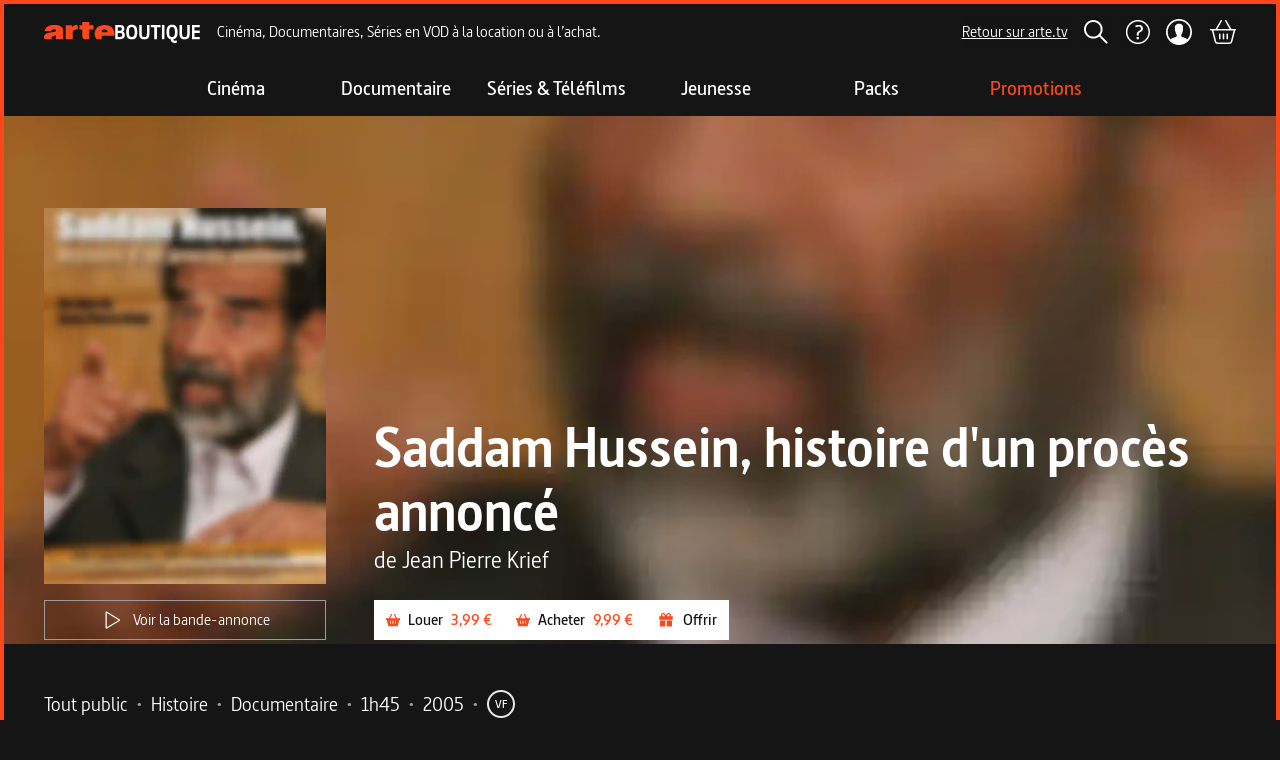

--- FILE ---
content_type: text/html; charset=utf-8
request_url: https://boutique.arte.tv/detail/saddamhussein
body_size: 29261
content:
<!DOCTYPE html><html lang="fr" style="background:rgb(21, 21, 21)"><head><meta charSet="utf-8" data-next-head=""/><meta content="IE=edge" http-equiv="X-UA-Compatible" data-next-head=""/><meta content="width=device-width, initial-scale=1 maximum-scale=1" name="viewport" data-next-head=""/><meta content="ARTE" name="author" data-next-head=""/><meta content="rVx-DtVCBDxmPGDo7uU1amWJ5cMbbBeF1arr2dQddYI" name="google-site-verification" data-next-head=""/><meta content="ARTE Boutique - Films et séries en VOD, location VOD, documentaires, spectacles" property="og:site_name" data-next-head=""/><meta content="fr_FR" property="og:locale" data-next-head=""/><link href="/favicons/apple-touch-icon-57x57.webp" rel="apple-touch-icon" sizes="57x57" data-next-head=""/><link href="/favicons/apple-touch-icon-60x60.webp" rel="apple-touch-icon" sizes="60x60" data-next-head=""/><link href="/favicons/apple-touch-icon-72x72.webp" rel="apple-touch-icon" sizes="72x72" data-next-head=""/><link href="/favicons/apple-touch-icon-76x76.webp" rel="apple-touch-icon" sizes="76x76" data-next-head=""/><link href="/favicons/apple-touch-icon-114x114.webp" rel="apple-touch-icon" sizes="114x114" data-next-head=""/><link href="/favicons/apple-touch-icon-120x120.webp" rel="apple-touch-icon" sizes="120x120" data-next-head=""/><link href="/favicons/apple-touch-icon-152x152.webp" rel="apple-touch-icon" sizes="152x152" data-next-head=""/><link href="/favicons/apple-touch-icon-180x180.webp" rel="apple-touch-icon" sizes="180x180" data-next-head=""/><link href="/favicons/favicon-16x16.webp" rel="icon" sizes="16x16" type="image/webp" data-next-head=""/><link href="/favicons/favicon-32x32.webp" rel="icon" sizes="32x32" type="image/webp" data-next-head=""/><link href="/favicons/favicon-96x96.webp" rel="icon" sizes="96x96" type="image/webp" data-next-head=""/><link href="/favicons/favicon-194x194.webp" rel="icon" sizes="194x194" type="image/webp" data-next-head=""/><link href="/favicons/safari-pinned-tab.svg" rel="mask-icon" data-next-head=""/><link href="/favicons/favicon.ico" rel="shortcut icon" data-next-head=""/><link href="/manifest.json" rel="manifest" data-next-head=""/><title data-next-head="">Saddam Hussein, histoire d&#x27;un procès annoncé</title><meta content="Louez ou achetez Saddam Hussein, histoire d&#x27;un procès annoncé en VOD. Disponible en streaming et téléchargement à 3,99 €. Saddam Hussein a &amp;eacute;t&amp;eacute; ex&amp;eacute;cut&amp;eacute; en janvier 2007. Cette enqu&amp;ecirc;te exceptionnelle au c&amp;oelig;ur du proc&amp;egrave;s &amp;eacute;claire les zones d&amp;#39;ombre d&amp;#39;un dossier explosif.
" name="description" data-next-head=""/><meta content="VOD, streaming, téléchargement, location, achat, film, série, ARTE Boutique" name="keywords" data-next-head=""/><link href="https://boutique.arte.tv/detail/saddamhussein" rel="canonical" data-next-head=""/><meta content="summary" name="twitter:card" data-next-head=""/><meta content="Regardez Saddam Hussein, histoire d&#x27;un procès annoncé en VOD sur ARTE Boutique" property="twitter:title" data-next-head=""/><meta content="Louez ou achetez Saddam Hussein, histoire d&#x27;un procès annoncé en VOD. Disponible en streaming et téléchargement à 3,99 €. Saddam Hussein a &amp;eacute;t&amp;eacute; ex&amp;eacute;cut&amp;eacute; en janvier 2007. Cette enqu&amp;ecirc;te exceptionnelle au c&amp;oelig;ur du proc&amp;egrave;s &amp;eacute;claire les zones d&amp;#39;ombre d&amp;#39;un dossier explosif.
" name="twitter:description" data-next-head=""/><meta content="https://medias.boutique.lab.arte.tv/prod/1125_vod_thumb_95747.jpg" name="twitter:image" data-next-head=""/><meta content="https://boutique.arte.tv/detail/saddamhussein" property="twitter:url" data-next-head=""/><meta content="Regardez Saddam Hussein, histoire d&#x27;un procès annoncé en VOD sur ARTE Boutique" property="og:title" data-next-head=""/><meta content="https://medias.boutique.lab.arte.tv/prod/1125_vod_thumb_95747.jpg" property="og:image" data-next-head=""/><meta content="Saddam Hussein, histoire d&#x27;un procès annoncé" property="og:image:alt" data-next-head=""/><meta content="Louez ou achetez Saddam Hussein, histoire d&#x27;un procès annoncé en VOD. Disponible en streaming et téléchargement à 3,99 €. Saddam Hussein a &amp;eacute;t&amp;eacute; ex&amp;eacute;cut&amp;eacute; en janvier 2007. Cette enqu&amp;ecirc;te exceptionnelle au c&amp;oelig;ur du proc&amp;egrave;s &amp;eacute;claire les zones d&amp;#39;ombre d&amp;#39;un dossier explosif.
" property="og:description" data-next-head=""/><meta content="website" property="og:type" data-next-head=""/><meta content="https://boutique.arte.tv/detail/saddamhussein" property="og:url" data-next-head=""/><script type="application/ld+json" data-next-head="">{&quot;@context&quot;:&quot;https://schema.org&quot;,&quot;@type&quot;:&quot;Movie&quot;,&quot;name&quot;:&quot;Saddam Hussein, histoire d&#x27;un procès annoncé&quot;,&quot;image&quot;:&quot;https://medias.boutique.lab.arte.tv/prod/1125_vod_thumb_95747.jpg&quot;,&quot;description&quot;:&quot;Louez ou achetez Saddam Hussein, histoire d&#x27;un procès annoncé en VOD. Disponible en streaming et téléchargement à 3,99 €. Saddam Hussein a &amp;eacute;t&amp;eacute; ex&amp;eacute;cut&amp;eacute; en janvier 2007. Cette enqu&amp;ecirc;te exceptionnelle au c&amp;oelig;ur du proc&amp;egrave;s &amp;eacute;claire les zones d&amp;#39;ombre d&amp;#39;un dossier explosif.\r\n&quot;,&quot;offers&quot;:{&quot;@type&quot;:&quot;Offer&quot;,&quot;priceCurrency&quot;:&quot;EUR&quot;,&quot;price&quot;:3.99,&quot;url&quot;:&quot;https://boutique.arte.tv/detail/saddamhussein&quot;,&quot;availability&quot;:&quot;InStock&quot;}}</script><link rel="preload" href="/_next/static/media/ee7f9d9617330bf2-s.p.woff2" as="font" type="font/woff2" crossorigin="anonymous" data-next-font="size-adjust"/><link rel="preload" href="/_next/static/media/fd6575096275e266-s.p.woff" as="font" type="font/woff" crossorigin="anonymous" data-next-font="size-adjust"/><link rel="preload" href="/_next/static/media/ab15bedd6679e51b-s.p.woff" as="font" type="font/woff" crossorigin="anonymous" data-next-font="size-adjust"/><link rel="preload" href="/_next/static/media/44607402c70983d3-s.p.woff" as="font" type="font/woff" crossorigin="anonymous" data-next-font="size-adjust"/><link rel="preload" href="/_next/static/css/c5d8aa517efe0141.css" as="style"/><link rel="stylesheet" href="/_next/static/css/c5d8aa517efe0141.css" data-n-g=""/><noscript data-n-css=""></noscript><script defer="" nomodule="" src="/_next/static/chunks/polyfills-42372ed130431b0a.js"></script><script src="/_next/static/chunks/webpack-60e0510dacb96ad4.js" defer=""></script><script src="/_next/static/chunks/framework-6882d03602c49c50.js" defer=""></script><script src="/_next/static/chunks/main-f26107f07b126d34.js" defer=""></script><script src="/_next/static/chunks/pages/_app-5ac79a2bd6252b60.js" defer=""></script><script src="/_next/static/chunks/674-7ff62dfad5d2693b.js" defer=""></script><script src="/_next/static/chunks/702-15646100a5c194b4.js" defer=""></script><script src="/_next/static/chunks/125-d04afeb6dea2ebbc.js" defer=""></script><script src="/_next/static/chunks/885-92b184d1583e2dd8.js" defer=""></script><script src="/_next/static/chunks/718-50741765ed7b9234.js" defer=""></script><script src="/_next/static/chunks/425-f084244c4090190b.js" defer=""></script><script src="/_next/static/chunks/pages/detail/%5Bslug%5D-4fe5d10519318f46.js" defer=""></script><script src="/_next/static/ua3xBr68eePb7ckmJI2hO/_buildManifest.js" defer=""></script><script src="/_next/static/ua3xBr68eePb7ckmJI2hO/_ssgManifest.js" defer=""></script></head><body class="__variable_e4817e font-sans"><div id="__next"><main class="__variable_e4817e flex min-h-[100vh] flex-col border-4 border-t-0 border-orange border-t-orange bg-background font-sans md:mt-0"><style>#nprogress{pointer-events:none}#nprogress .bar{background:#FFF;position:fixed;z-index:1600;top: 0;left:0;width:100%;height:4px}#nprogress .peg{display:block;position:absolute;right:0;width:100px;height:100%;;opacity:1;-webkit-transform:rotate(3deg) translate(0px,-4px);-ms-transform:rotate(3deg) translate(0px,-4px);transform:rotate(3deg) translate(0px,-4px)}#nprogress .spinner{display:block;position:fixed;z-index:1600;top: 15px;right:15px}#nprogress .spinner-icon{width:18px;height:18px;box-sizing:border-box;border:2px solid transparent;border-top-color:#FFF;border-left-color:#FFF;border-radius:50%;-webkit-animation:nprogress-spinner 400ms linear infinite;animation:nprogress-spinner 400ms linear infinite}.nprogress-custom-parent{overflow:hidden;position:relative}.nprogress-custom-parent #nprogress .bar,.nprogress-custom-parent #nprogress .spinner{position:absolute}@-webkit-keyframes nprogress-spinner{0%{-webkit-transform:rotate(0deg)}100%{-webkit-transform:rotate(360deg)}}@keyframes nprogress-spinner{0%{transform:rotate(0deg)}100%{transform:rotate(360deg)}}</style><section aria-label="Notifications alt+T" tabindex="-1" aria-live="polite" aria-relevant="additions text" aria-atomic="false"></section><div class="sticky top-0 z-navbar"><header class="flex h-auto flex-col items-center bg-background border-t-orange max-md:hidden border-t-4 z-header mx-auto"><div class="flex h-[56px] w-full items-center py-2 pr-6 md:pr-10 2xl:pr-20 4xl:pr-48"><a aria-label="Page d&#x27;accueil" class="ml-6 md:ml-10 2xl:ml-20 4xl:ml-48" href="/"><svg height="24" width="24" class="my-[7px] mr-[1px] h-[16px] w-[119px] md:h-[21px] md:w-[156px] 4xl:h-[36px] 4xl:w-[267px]"><use href="/assets/logo.svg#logo"></use></svg></a><span class="ml-4 flex-none translate-x-0 whitespace-nowrap transition-all duration-300 ease-in lg:flex">Cinéma, Documentaires, Séries en VOD à la location ou à l’achat.</span><div class="flex w-full items-center justify-center search-hidden"></div><a class="inline-flex items-center justify-center whitespace-nowrap font-medium ring-offset-background focus-visible:outline-none focus-visible:ring-2 focus-visible:ring-ring focus-visible:ring-offset-2 disabled:pointer-events-none disabled:opacity-50 text-base hover:opacity-70 transition-opacity underline-offset-2 h-8 bg-primary text-primary-foreground underline ml-auto" rel="noopener noreferrer" target="_blank" href="https://www.arte.tv">Retour sur arte.tv</a><button class="inline-flex items-center justify-center whitespace-nowrap ring-offset-background focus-visible:outline-none focus-visible:ring-2 focus-visible:ring-ring focus-visible:ring-offset-2 disabled:pointer-events-none disabled:opacity-60 font-semibold text-base transition-opacity hover:opacity-80 bg-primary text-primary-foreground py-1 ml-4 h-[32px] px-0" aria-label="Rechercher" title="Rechercher"><svg height="24" width="24"><use href="/assets/search.svg#search"></use></svg></button><a class="inline-flex items-center justify-center whitespace-nowrap font-medium ring-offset-background focus-visible:outline-none focus-visible:ring-2 focus-visible:ring-ring focus-visible:ring-offset-2 disabled:pointer-events-none disabled:opacity-50 text-base hover:opacity-70 transition-opacity underline-offset-2 h-8 w-8 bg-primary ml-4" aria-label="Aide" href="https://support.boutique.arte.tv/hc/fr"><svg height="26" width="26"><use href="/assets/header/help.svg#help"></use></svg></a><button class="inline-flex items-center justify-center whitespace-nowrap ring-offset-background focus-visible:outline-none focus-visible:ring-2 focus-visible:ring-ring focus-visible:ring-offset-2 disabled:pointer-events-none disabled:opacity-60 font-semibold text-base transition-opacity hover:opacity-80 bg-primary text-primary-foreground relative ml-4 h-[32px] p-0" aria-label="Mon compte" title="Mon compte" type="button" aria-haspopup="dialog" aria-expanded="false" aria-controls="radix-:R3576:" data-state="closed"><div class="absolute"></div><svg height="24" width="24" class="z-[120] ml-[0.5px] h-[26px] w-[26px]"><use href="/assets/header/user.svg#user"></use></svg></button><a class="inline-flex items-center justify-center whitespace-nowrap font-medium ring-offset-background focus-visible:outline-none focus-visible:ring-2 focus-visible:ring-ring focus-visible:ring-offset-2 disabled:pointer-events-none disabled:opacity-50 text-base hover:opacity-70 transition-opacity underline-offset-2 h-8 bg-primary text-primary-foreground underline relative ml-4" aria-label="Panier" title="Voir le panier" href="/checkout/cart"><svg height="24" width="24" class="h-6 w-7"><use href="/assets/cart_outlined.svg#cart_outlined"></use></svg></a></div></header><header class="flex items-center justify-between bg-background border-t-orange md:hidden border-t-4 z-header mx-auto"><div class="transition-bg flex w-full items-center justify-between ease-in-out"><div class="flex items-center bg-background py-3 pl-0 pr-1 xs:p-3 xs:pr-6"><button class="inline-flex items-center justify-center whitespace-nowrap ring-offset-background focus-visible:outline-none focus-visible:ring-2 focus-visible:ring-ring focus-visible:ring-offset-2 disabled:pointer-events-none disabled:opacity-60 font-semibold text-base hover:opacity-80 text-primary-foreground w-10 bg-background h-full transition-transform duration-200 rotate-0" type="button" aria-haspopup="dialog" aria-expanded="false" aria-controls="radix-:R976:" data-state="closed"><svg height="24" width="24"><use href="/assets/header/smashed_burger.svg#smashed_burger"></use></svg><span class="sr-only">Ouvrir le menu</span></button><a class="inline-flex items-center justify-center whitespace-nowrap font-medium ring-offset-background focus-visible:outline-none focus-visible:ring-2 focus-visible:ring-ring focus-visible:ring-offset-2 disabled:pointer-events-none disabled:opacity-50 text-base hover:opacity-70 transition-opacity underline-offset-2 text-primary-foreground underline ml-2 h-0 bg-background" aria-label="Page d&#x27;accueil" href="/"><svg height="24" width="24" class="h-[16px] w-[119px]"><use href="/assets/logo.svg#logo"></use></svg></a></div><div class="mr-3 flex items-center space-x-4 bg-background xs:mr-6 sm:space-x-5"><button class="inline-flex items-center justify-center whitespace-nowrap ring-offset-background focus-visible:outline-none focus-visible:ring-2 focus-visible:ring-ring focus-visible:ring-offset-2 disabled:pointer-events-none disabled:opacity-60 font-semibold text-base transition-opacity hover:opacity-80 bg-primary text-primary-foreground h-10 px-3 py-1 pr-0" aria-label="Rechercher" title="Rechercher"><svg height="24" width="24"><use href="/assets/search.svg#search"></use></svg></button><button class="inline-flex items-center justify-center whitespace-nowrap ring-offset-background focus-visible:outline-none focus-visible:ring-2 focus-visible:ring-ring focus-visible:ring-offset-2 disabled:pointer-events-none disabled:opacity-60 font-semibold text-base transition-opacity hover:opacity-80 bg-primary text-primary-foreground relative ml-4 h-[32px] p-0" aria-label="Mon compte" title="Mon compte" type="button" aria-haspopup="dialog" aria-expanded="false" aria-controls="radix-:R19p76:" data-state="closed"><div class="absolute"></div><svg height="24" width="24" class="z-[120] ml-[0.5px] h-[26px] w-[26px]"><use href="/assets/header/user.svg#user"></use></svg></button><a class="inline-flex items-center justify-center whitespace-nowrap font-medium ring-offset-background focus-visible:outline-none focus-visible:ring-2 focus-visible:ring-ring focus-visible:ring-offset-2 disabled:pointer-events-none disabled:opacity-50 text-base hover:opacity-70 transition-opacity underline-offset-2 h-8 bg-primary text-primary-foreground underline relative ml-4" aria-label="Panier" title="Voir le panier" href="/checkout/cart"><svg height="24" width="24" class="h-6 w-7"><use href="/assets/cart_outlined.svg#cart_outlined"></use></svg></a></div></div></header></div><nav class="z-category-list hidden h-[56px] w-[calc(100%-8px)] justify-center bg-background py-4 md:flex md:flex-col"><div class="flex flex-row justify-center"><a class="whitespace-nowrap font-medium ring-offset-background focus-visible:outline-none focus-visible:ring-2 focus-visible:ring-ring focus-visible:ring-offset-2 disabled:pointer-events-none disabled:opacity-50 text-base hover:opacity-70 transition-opacity underline-offset-2 flex h-auto w-40 flex-col items-center justify-center gap-4 bg-transparent text-center no-underline" data-state="closed" href="/listing/cine"><span class="text-xl font-semibold transition-transform duration-500 text-white">Cinéma</span></a><a class="whitespace-nowrap font-medium ring-offset-background focus-visible:outline-none focus-visible:ring-2 focus-visible:ring-ring focus-visible:ring-offset-2 disabled:pointer-events-none disabled:opacity-50 text-base hover:opacity-70 transition-opacity underline-offset-2 flex h-auto w-40 flex-col items-center justify-center gap-4 bg-transparent text-center no-underline" data-state="closed" href="/listing/docu"><span class="text-xl font-semibold transition-transform duration-500 text-white">Documentaire</span></a><a class="whitespace-nowrap font-medium ring-offset-background focus-visible:outline-none focus-visible:ring-2 focus-visible:ring-ring focus-visible:ring-offset-2 disabled:pointer-events-none disabled:opacity-50 text-base hover:opacity-70 transition-opacity underline-offset-2 flex h-auto w-40 flex-col items-center justify-center gap-4 bg-transparent text-center no-underline" data-state="closed" href="/listing/N1-serie"><span class="text-xl font-semibold transition-transform duration-500 text-white">Séries &amp; Téléfilms</span></a><a class="whitespace-nowrap font-medium ring-offset-background focus-visible:outline-none focus-visible:ring-2 focus-visible:ring-ring focus-visible:ring-offset-2 disabled:pointer-events-none disabled:opacity-50 text-base hover:opacity-70 transition-opacity underline-offset-2 flex h-auto w-40 flex-col items-center justify-center gap-4 bg-transparent text-center no-underline" data-state="closed" href="/listing/N1-jeune"><span class="text-xl font-semibold transition-transform duration-500 text-white">Jeunesse</span></a><a class="whitespace-nowrap font-medium ring-offset-background focus-visible:outline-none focus-visible:ring-2 focus-visible:ring-ring focus-visible:ring-offset-2 disabled:pointer-events-none disabled:opacity-50 text-base hover:opacity-70 transition-opacity underline-offset-2 flex h-auto w-40 flex-col items-center justify-center gap-4 bg-transparent text-center no-underline" data-state="closed" href="/listing/packs"><span class="text-xl font-semibold transition-transform duration-500 text-white">Packs</span></a><a class="whitespace-nowrap font-medium ring-offset-background focus-visible:outline-none focus-visible:ring-2 focus-visible:ring-ring focus-visible:ring-offset-2 disabled:pointer-events-none disabled:opacity-50 text-base hover:opacity-70 transition-opacity underline-offset-2 flex h-auto w-40 flex-col items-center justify-center gap-4 bg-transparent text-center no-underline" data-state="closed" href="https://boutique.arte.tv/promotions"><span class="text-xl font-semibold transition-transform duration-500 text-orange">Promotions</span></a></div></nav><div class="relative w-full overflow-hidden max-md:h-full h-[calc(95vh-156px)] 3xl:h-[calc(96vh-156px)]"><img alt="" class="object-cover object-center absolute inset-0 h-[110%] w-full" src="https://medias.boutique.lab.arte.tv/prod/1125_vod_thumb_95747.jpg?quality=30&amp;blur=50"/><div class="z-10 relative h-full w-full"><div class="inset-0 flex h-full bg-black bg-opacity-10"><div class="absolute inset-0 from-background via-transparent to-transparent bg-gradient-to-r"></div><div class="absolute inset-0 from-background via-transparent to-transparent bg-gradient-to-l"></div><div class="absolute inset-0 bg-gradient-to-t from-background via-background via-10% to-transparent to-100%"></div><div class="md:aspect-[2.1] z-100 flex h-full w-full items-center"><header class="mb-2 flex h-full w-full flex-col items-center justify-end pb-6 padding-layout max-md:mt-20 md:flex-row md:items-end lg:w-auto"><div class="h-auto max-w-52 md:w-[200px] md:max-w-none lg:w-[260px] xl:w-[282px] 2xl:w-[320px] 4xl:w-[380px]"><img alt="Poster du programme Saddam Hussein, histoire d&#x27;un procès annoncé" class="object-cover object-center rounded-xs prog-header__poster--short mb-6 md:mb-4" src="https://medias.boutique.lab.arte.tv/prod/1125_vod_thumb_95747.jpg?quality=30&amp;blur=50"/><div class="mt-4 hidden md:flex"><button class="inline-flex items-center justify-center whitespace-nowrap ring-offset-background focus-visible:outline-none focus-visible:ring-2 focus-visible:ring-ring focus-visible:ring-offset-2 disabled:pointer-events-none disabled:opacity-60 text-base transition-opacity hover:opacity-80 border border-input h-10 px-3 py-1 bg-transparent font-normal last:mb-0 last:mr-0 md:flex w-full"><svg height="24" width="24" class="mr-2"><use href="/assets/play_outlined.svg#play_outlined"></use></svg>Voir la bande-annonce</button></div></div><div class="w-full md:ml-12 md:mt-0 md:flex-1"><h1 class="text-center title-large md:text-left">Saddam Hussein, histoire d&#x27;un procès annoncé</h1><div class="text-center title-small md:text-left"><div class="flex flex-col"><span>de <!-- -->Jean Pierre Krief</span></div></div><div class="flex flex-col items-start md:flex-row md:flex-wrap md:gap-4 mt-6"><div class="flex w-full flex-col space-y-4 md:w-auto md:flex-row md:flex-wrap md:gap-4 md:space-y-0 xl:flex-nowrap"><div class="flex flex-col space-y-4 md:flex-row md:flex-wrap md:gap-4 md:space-y-0 w-full md:w-auto"><button class="inline-flex items-center justify-center whitespace-nowrap ring-offset-background focus-visible:outline-none focus-visible:ring-2 focus-visible:ring-ring focus-visible:ring-offset-2 disabled:pointer-events-none disabled:opacity-60 font-semibold text-base transition-opacity hover:opacity-80 bg-white text-primary h-10 px-3 py-1" aria-label="Louer " title="Louer "><svg height="14" width="14" class="fill-orange"><use href="/assets/buttons/cart_filled.svg#cart_filled"></use></svg><span class="ml-2 mr-2">Louer </span><span class="text-orange">3,99 €</span></button><button class="inline-flex items-center justify-center whitespace-nowrap ring-offset-background focus-visible:outline-none focus-visible:ring-2 focus-visible:ring-ring focus-visible:ring-offset-2 disabled:pointer-events-none disabled:opacity-60 font-semibold text-base transition-opacity hover:opacity-80 bg-white text-primary h-10 px-3 py-1" aria-label="Acheter " title="Acheter "><svg height="14" width="14" class="fill-orange"><use href="/assets/buttons/cart_filled.svg#cart_filled"></use></svg><span class="ml-2 mr-2">Acheter </span><span class="text-orange">9,99 €</span></button><button class="inline-flex items-center justify-center whitespace-nowrap ring-offset-background focus-visible:outline-none focus-visible:ring-2 focus-visible:ring-ring focus-visible:ring-offset-2 disabled:pointer-events-none disabled:opacity-60 font-semibold text-base transition-opacity hover:opacity-80 bg-white text-primary h-10 px-3 py-1 w-full md:w-auto"><svg height="18" width="18"><use href="/assets/buttons/gift.svg#gift"></use></svg><span class="ml-2">Offrir</span></button></div><div class="w-full font-normal md:hidden md:w-auto"><button class="inline-flex items-center justify-center whitespace-nowrap ring-offset-background focus-visible:outline-none focus-visible:ring-2 focus-visible:ring-ring focus-visible:ring-offset-2 disabled:pointer-events-none disabled:opacity-60 text-base transition-opacity hover:opacity-80 border border-input h-10 px-3 py-1 bg-transparent font-normal last:mb-0 last:mr-0 md:flex w-full md:w-auto"><svg height="24" width="24" class="mr-2"><use href="/assets/play_outlined.svg#play_outlined"></use></svg>Voir la bande-annonce</button></div></div></div></div></header></div></div></div></div><section aria-labelledby="section-programme-metadata" class="flex flex-col gap-1 mt-11 padding-layout"><h2 class="sr-only">Metadata du programme</h2><div class="flew-row flex flex-wrap items-center"><div class="mr-4 flex flex-row flex-wrap"><div class="flex items-start"><ul class="flex flex-row flex-wrap"><li class="inline-flex items-center justify-center paragraph-large">Tout public<span class="mx-2 inline-block text-neutral">•</span></li><li class="inline-flex items-center justify-center paragraph-large">Histoire<span class="mx-2 inline-block text-neutral">•</span></li><li class="inline-flex items-center justify-center paragraph-large">Documentaire<span class="mx-2 inline-block text-neutral">•</span></li><li class="inline-flex items-center justify-center paragraph-large">1h45<span class="mx-2 inline-block text-neutral">•</span></li><li class="inline-flex items-center justify-center paragraph-large">2005<span class="mx-2 inline-block text-neutral">•</span></li><li class="inline-flex items-center justify-center paragraph-large"><span class="flex h-7 w-7 items-center justify-center rounded-full text-center text-xs font-semibold mr-2"><div class="h-7 w-7 rounded-full border-2 p-1 hover:cursor-pointer" data-state="closed">VF</div></span></li></ul></div></div></div><div class="flew-row flex flex-wrap gap-1"><div class="flex items-start"><label class="mr-2 inline-block text-nowrap paragraph-large">Réalisation :</label><ul class="flex flex-row flex-wrap"><li class="inline-flex items-center justify-center"><a class="inline-flex items-center justify-center whitespace-nowrap font-medium ring-offset-background focus-visible:outline-none focus-visible:ring-2 focus-visible:ring-ring focus-visible:ring-offset-2 disabled:pointer-events-none disabled:opacity-50 text-base hover:opacity-70 transition-opacity underline-offset-2 bg-primary text-primary-foreground underline h-auto paragraph-large" href="/search?genericsSlugs=jean-pierre-krief-0">Jean Pierre Krief</a></li></ul></div></div><div class="flew-row flex flex-wrap gap-1"><div class="flex items-start"><label class="mr-2 inline-block text-nowrap paragraph-large">Scénario :</label><ul class="flex flex-row flex-wrap"><li class="inline-flex items-center justify-center"><a class="inline-flex items-center justify-center whitespace-nowrap font-medium ring-offset-background focus-visible:outline-none focus-visible:ring-2 focus-visible:ring-ring focus-visible:ring-offset-2 disabled:pointer-events-none disabled:opacity-50 text-base hover:opacity-70 transition-opacity underline-offset-2 bg-primary text-primary-foreground underline h-auto paragraph-large" href="/search?genericsSlugs=jean-pierre-krief">Jean-Pierre Krief</a></li></ul></div></div><div class="flew-row flex flex-wrap gap-1"><div class="flex items-start"><label class="mr-2 inline-block text-nowrap paragraph-large">Production :</label><ul class="flex flex-row flex-wrap"><li class="inline-flex items-center justify-center"><a class="inline-flex items-center justify-center whitespace-nowrap font-medium ring-offset-background focus-visible:outline-none focus-visible:ring-2 focus-visible:ring-ring focus-visible:ring-offset-2 disabled:pointer-events-none disabled:opacity-50 text-base hover:opacity-70 transition-opacity underline-offset-2 bg-primary text-primary-foreground underline h-auto paragraph-large" href="/search?genericsSlugs=arte-france-0">ARTE France</a><span class="mx-2 inline-block text-neutral">•</span></li><li class="inline-flex items-center justify-center"><a class="inline-flex items-center justify-center whitespace-nowrap font-medium ring-offset-background focus-visible:outline-none focus-visible:ring-2 focus-visible:ring-ring focus-visible:ring-offset-2 disabled:pointer-events-none disabled:opacity-50 text-base hover:opacity-70 transition-opacity underline-offset-2 bg-primary text-primary-foreground underline h-auto paragraph-large" href="/search?genericsSlugs=ks-visions-0">KS VISIONS</a></li></ul></div></div></section><section aria-labelledby="section-programme-description" class="pl-[24px] pr-[48px] md:pl-[63px] md:pr-[99px] 2xl:pl-[150px] 2xl:pr-[186px] 4xl:pl-[337px] 4xl:pr-[373px]"><h2 class="sr-only">Description du programme</h2><div class="relative flex gap-x-3 mt-12 lg:mt-16 2xl:mt-20 4xl:mt-32"><div class="flex h-6 items-center"><svg height="12" width="16" class="h-full self-start"><use href="/assets/quotation_mark.svg#quotation_mark"></use></svg></div><div><span class="block font-bold *:paragraph-large mb-4 md:mb-6"><p>Saddam Hussein a &eacute;t&eacute; ex&eacute;cut&eacute; en janvier 2007. Cette enqu&ecirc;te exceptionnelle au c&oelig;ur du proc&egrave;s &eacute;claire les zones d&#39;ombre d&#39;un dossier explosif.</p>
</span><span class="font-normal *:paragraph-large"><p>Pendant dix huit mois, le r&eacute;alisateur Jean-Pierre Krief a men&eacute; l&#39;enqu&ecirc;te en Irak, en Jordanie, en France, aux Etats-Unis, en Espagne... aupr&egrave;s des juges du Tribunal Sp&eacute;cial Irakien, aupr&egrave;s des avocats du groupe de d&eacute;fense de Saddam Hussein, des enqu&ecirc;teurs, des avocats des victimes, des hauts responsables de l&#39;administration am&eacute;ricaine et des experts en droit. Un travail d&#39;enqu&ecirc;te unique, des documents, des t&eacute;moignages et des images jamais vues pour tenter d&#39;&eacute;clairer les nombreuses zones d&#39;ombre qui entourent le proc&egrave;s le plus discut&eacute; de l&#39;histoire contemporaine : Comment est n&eacute; le Tribunal Sp&eacute;cial Irakien ? Quel r&ocirc;le l&#39;administration am&eacute;ricaine a-t-elle jou&eacute; dans sa mise en oeuvre et dans son fonctionnement ? Qui sont les vrais ma&icirc;tres du proc&egrave;s ? Les victimes auront-elles une place dans cette bataille ? Quel r&ocirc;le Saddam, lui-m&ecirc;me, dipl&ocirc;m&eacute; en droit et connaissant son &quot; dossier &quot; mieux que quiconque, tiendra-t-il face au Tribunal ?... Quelles charges seront retenues ? et sur quels motifs d&#39;inculpation ? Un v&eacute;ritable d&eacute;cryptage, men&eacute; &agrave; la mani&egrave;re d&#39;un &quot; polar judiciaire &quot;, pour mieux p&eacute;n&eacute;trer la complexit&eacute; de ce dossier explosif.</p>
</span></div></div><ul class="ml-6 mt-6"></ul></section><div class="mt-12 bg-black padding-layout md:mt-16 2xl:mt-20 4xl:mt-32"><h2 class="sr-only">Informations techniques du programme</h2><div class="py-16"><section aria-labelledby="section-programme-informations-techniques" class="flex flex-col bg-black"><h2 class="mb-4 font-bold title-small">Fiche technique</h2><div class="grid grid-cols-1 items-start gap-0 2xl:grid-cols-2 2xl:gap-8"><div class="grid grid-cols-1 gap-4 2xl:col-span-1"><section aria-labelledby="section-1-title"><h2 class="sr-only">Fiche technique section gauche</h2><div class="flex flex-col md:flex-row"><span class="inline-block flex-none gap-3 text-gray-light paragraph-large min-w-[230px] 2xl:min-w-[230px] 4xl:min-w-[350px] pr-6">Durée</span><span class="whitespace-nowrap text-nowrap paragraph-large">1h45</span></div><div class="flex flex-col md:flex-row"><span class="inline-block flex-none gap-3 text-gray-light paragraph-large min-w-[230px] 2xl:min-w-[230px] 4xl:min-w-[350px] pr-6">Année de production</span><span class="whitespace-nowrap text-nowrap paragraph-large">2005</span></div><div class="flex flex-col md:flex-row"><span class="inline-block flex-none gap-3 text-gray-light paragraph-large min-w-[230px] 2xl:min-w-[230px] 4xl:min-w-[350px] pr-6">Langue audio</span><div class="flex flex-row flex-wrap"><span class="whitespace-nowrap text-nowrap paragraph-large">Français</span></div></div><div class="flex flex-col md:flex-row"><span class="inline-block flex-none gap-3 text-gray-light paragraph-large min-w-[230px] 2xl:min-w-[230px] 4xl:min-w-[350px] pr-6">Sous-titres</span><div class="flex flex-row flex-wrap"><span class="whitespace-nowrap text-nowrap paragraph-large">Français</span></div></div><div class="flex flex-col md:flex-row"><span class="inline-block flex-none gap-3 text-gray-light paragraph-large min-w-[230px] 2xl:min-w-[230px] 4xl:min-w-[350px] pr-6">Territoires disponibles</span><div class="flex flex-row flex-wrap"><span class="whitespace-nowrap text-nowrap paragraph-large">Monde entier</span></div></div></section></div><div class="grid grid-cols-1 gap-4"><section aria-labelledby="section-2-title"><h2 class="sr-only">Fiche technique section droite</h2><div class="flex flex-col md:flex-row"><span class="inline-block flex-none gap-3 text-gray-light paragraph-large min-w-[230px] 2xl:min-w-[140px] 4xl:min-w-[190px] pr-6">Réalisé par</span><div class="flex flex-row flex-wrap"><span class="whitespace-nowrap text-nowrap paragraph-large">Jean Pierre Krief</span></div></div><div class="flex flex-col md:flex-row"><span class="inline-block flex-none gap-3 text-gray-light paragraph-large min-w-[230px] 2xl:min-w-[140px] 4xl:min-w-[190px] pr-6">Scénario</span><div class="flex flex-row flex-wrap"><span class="whitespace-nowrap text-nowrap paragraph-large">Jean-Pierre Krief</span></div></div></section></div></div></section></div></div><section aria-labelledby="section-programmes-recommandes" class="mt-12 md:mt-16 2xl:mt-20 4xl:mt-32"><div><div class="padding-left-layout"><div class="mb-4 flex flex-row justify-between sm:mb-[22px]"><div class="flex flex-col"><div class="flex flex-row justify-between gap-4"><h3><span class="inline-flex items-center"><span class="font-bold title-small">ARTE Boutique vous recommande aussi...</span></span></h3></div></div></div></div><div class="[&amp;_.first-carousel-card]:ml-6 [&amp;_.first-carousel-card]:md:ml-10 [&amp;_.first-carousel-card]:2xl:ml-20 [&amp;_.first-carousel-card]:4xl:ml-48"></div></div></section><section class="mt-24 flex items-center justify-center bg-gray-medium py-10 max-sm:pb-5 sm:mt-32 2xl:mt-36 4xl:mt-52"><footer class="w-full"><div class="flex flex-col px-2 md:px-6 lg:gap-x-24"><div class="flex flex-col items-center"><div class="flex flex-col items-center justify-center"><div class="grid h-[60px] grid-cols-3 items-center justify-items-center text-white xl:mr-0"><div class="flex items-center justify-center"><svg height="40" width="55" class="4xl:h-full" style="margin-right:10px"><use href="/assets/footer/desktop_outlined.svg#desktop_outlined"></use></svg></div><div class="flex items-center justify-center"><svg height="32" width="30" class="4xl:h-full" style="margin-right:0"><use href="/assets/footer/mobile_outlined.svg#mobile_outlined"></use></svg></div><div class="flex items-center justify-center"><svg height="36" width="30" class="4xl:h-full" style="margin-right:0"><use href="/assets/footer/tablet_outlined.svg#tablet_outlined"></use></svg></div></div><div class="mt-3 flex flex-col justify-center"><p class="text-center text-xl font-bold leading-normal text-white">Vos programmes préférés, sur tous vos écrans</p><div class="mt-2"><p class="text-center leading-normal text-white">Retrouvez Arte Boutique sur votre ordinateur, smartphone et tablette.</p></div></div></div></div><div class="px-6 lg:px-20 py-8"><div data-orientation="horizontal" role="none" class="shrink-0 h-[1px] w-full bg-gray-lighter"></div></div><div class="flex flex-col px-6"><div class="flex"><svg height="150" width="37" class="mr-3 mt-5 hidden flex-none lg:block"><use href="/assets/footer/arte_vertical.svg#arte_vertical"></use></svg><div class="mt-0 flex w-full flex-row gap-x-10 xl:mt-0 2xl:gap-x-14"><ul class="w-full grid-cols-1 justify-between gap-x-2 gap-y-2 space-y-7 sm:grid md:grid-cols-2 md:gap-y-6 md:space-y-0 2xl:grid-cols-5 2xl:gap-y-0"><li class="lg:w-25"><div class="block md:hidden"><div data-orientation="vertical"><div data-state="closed" data-orientation="vertical"><h3 data-orientation="vertical" data-state="closed" class="flex"><button type="button" aria-controls="radix-:R2j7d6:" aria-expanded="false" data-state="closed" data-orientation="vertical" id="radix-:Rj7d6:" class="flex flex-1 items-center font-medium transition-all hover:underline [&amp;[data-state=open]&gt;svg]:rotate-90" data-radix-collection-item=""><svg xmlns="http://www.w3.org/2000/svg" width="24" height="24" viewBox="0 0 24 24" fill="none" stroke="currentColor" stroke-width="2" stroke-linecap="round" stroke-linejoin="round" class="lucide lucide-chevron-right mr-3 h-8 w-8 shrink-0 transition-transform duration-200" aria-hidden="true"><path d="m9 18 6-6-6-6"></path></svg><p class="font-bold title-small">Le réseau ARTE</p> </button></h3><div data-state="closed" id="radix-:R2j7d6:" hidden="" role="region" aria-labelledby="radix-:Rj7d6:" data-orientation="vertical" class="overflow-hidden text-sm transition-all data-[state=closed]:animate-accordion-up data-[state=open]:animate-accordion-down" style="--radix-accordion-content-height:var(--radix-collapsible-content-height);--radix-accordion-content-width:var(--radix-collapsible-content-width)"></div></div></div></div><div class="hidden md:block"><p class="text-lg font-semibold leading-loose text-white md:text-xl">Le réseau ARTE</p> <div class="mt-2"><a class="inline-flex items-center font-medium ring-offset-background focus-visible:outline-none focus-visible:ring-2 focus-visible:ring-ring focus-visible:ring-offset-2 disabled:pointer-events-none disabled:opacity-50 text-base hover:opacity-70 transition-opacity underline-offset-2 h-full w-full justify-start whitespace-normal no-underline md:mb-2 md:leading-4" href="https://www.arte.tv/fr/">ARTE.tv</a><a class="inline-flex items-center font-medium ring-offset-background focus-visible:outline-none focus-visible:ring-2 focus-visible:ring-ring focus-visible:ring-offset-2 disabled:pointer-events-none disabled:opacity-50 text-base hover:opacity-70 transition-opacity underline-offset-2 h-full w-full justify-start whitespace-normal no-underline md:mb-2 md:leading-4" href="https://www.arteradio.com/">ARTE Radio</a><a class="inline-flex items-center font-medium ring-offset-background focus-visible:outline-none focus-visible:ring-2 focus-visible:ring-ring focus-visible:ring-offset-2 disabled:pointer-events-none disabled:opacity-50 text-base hover:opacity-70 transition-opacity underline-offset-2 h-full w-full justify-start whitespace-normal no-underline md:mb-2 md:leading-4" href="https://boutique.arte.tv/">ARTE Boutique</a><a class="inline-flex items-center font-medium ring-offset-background focus-visible:outline-none focus-visible:ring-2 focus-visible:ring-ring focus-visible:ring-offset-2 disabled:pointer-events-none disabled:opacity-50 text-base hover:opacity-70 transition-opacity underline-offset-2 h-full w-full justify-start whitespace-normal no-underline md:mb-2 md:leading-4" href="https://www.arte.tv/digitalproductions/fr/">Productions numériques</a></div></div></li><li class="lg:w-25"><div class="block md:hidden"><div data-orientation="vertical"><div data-state="closed" data-orientation="vertical"><h3 data-orientation="vertical" data-state="closed" class="flex"><button type="button" aria-controls="radix-:R2l7d6:" aria-expanded="false" data-state="closed" data-orientation="vertical" id="radix-:Rl7d6:" class="flex flex-1 items-center font-medium transition-all hover:underline [&amp;[data-state=open]&gt;svg]:rotate-90" data-radix-collection-item=""><svg xmlns="http://www.w3.org/2000/svg" width="24" height="24" viewBox="0 0 24 24" fill="none" stroke="currentColor" stroke-width="2" stroke-linecap="round" stroke-linejoin="round" class="lucide lucide-chevron-right mr-3 h-8 w-8 shrink-0 transition-transform duration-200" aria-hidden="true"><path d="m9 18 6-6-6-6"></path></svg><p class="font-bold title-small">Assistance</p> </button></h3><div data-state="closed" id="radix-:R2l7d6:" hidden="" role="region" aria-labelledby="radix-:Rl7d6:" data-orientation="vertical" class="overflow-hidden text-sm transition-all data-[state=closed]:animate-accordion-up data-[state=open]:animate-accordion-down" style="--radix-accordion-content-height:var(--radix-collapsible-content-height);--radix-accordion-content-width:var(--radix-collapsible-content-width)"></div></div></div></div><div class="hidden md:block"><p class="text-lg font-semibold leading-loose text-white md:text-xl">Assistance</p> <div class="mt-2"><a class="inline-flex items-center font-medium ring-offset-background focus-visible:outline-none focus-visible:ring-2 focus-visible:ring-ring focus-visible:ring-offset-2 disabled:pointer-events-none disabled:opacity-50 text-base hover:opacity-70 transition-opacity underline-offset-2 h-full w-full justify-start whitespace-normal no-underline md:mb-2 md:leading-4" href="https://boutique.arte.tv/carte-cadeau">Offrir une carte Cadeau</a><a class="inline-flex items-center font-medium ring-offset-background focus-visible:outline-none focus-visible:ring-2 focus-visible:ring-ring focus-visible:ring-offset-2 disabled:pointer-events-none disabled:opacity-50 text-base hover:opacity-70 transition-opacity underline-offset-2 h-full w-full justify-start whitespace-normal no-underline md:mb-2 md:leading-4" href="/page/offrir-une-vod">Offrir une VOD</a><a class="inline-flex items-center font-medium ring-offset-background focus-visible:outline-none focus-visible:ring-2 focus-visible:ring-ring focus-visible:ring-offset-2 disabled:pointer-events-none disabled:opacity-50 text-base hover:opacity-70 transition-opacity underline-offset-2 h-full w-full justify-start whitespace-normal no-underline md:mb-2 md:leading-4" href="https://support.boutique.arte.tv/hc/fr">Aide</a><a class="inline-flex items-center font-medium ring-offset-background focus-visible:outline-none focus-visible:ring-2 focus-visible:ring-ring focus-visible:ring-offset-2 disabled:pointer-events-none disabled:opacity-50 text-base hover:opacity-70 transition-opacity underline-offset-2 h-full w-full justify-start whitespace-normal no-underline md:mb-2 md:leading-4" href="https://support.boutique.arte.tv/hc/fr">Nous contacter</a></div></div></li><li class="lg:w-25"><div class="block md:hidden"><div data-orientation="vertical"><div data-state="closed" data-orientation="vertical"><h3 data-orientation="vertical" data-state="closed" class="flex"><button type="button" aria-controls="radix-:R2n7d6:" aria-expanded="false" data-state="closed" data-orientation="vertical" id="radix-:Rn7d6:" class="flex flex-1 items-center font-medium transition-all hover:underline [&amp;[data-state=open]&gt;svg]:rotate-90" data-radix-collection-item=""><svg xmlns="http://www.w3.org/2000/svg" width="24" height="24" viewBox="0 0 24 24" fill="none" stroke="currentColor" stroke-width="2" stroke-linecap="round" stroke-linejoin="round" class="lucide lucide-chevron-right mr-3 h-8 w-8 shrink-0 transition-transform duration-200" aria-hidden="true"><path d="m9 18 6-6-6-6"></path></svg><p class="font-bold title-small">Infos légales</p> </button></h3><div data-state="closed" id="radix-:R2n7d6:" hidden="" role="region" aria-labelledby="radix-:Rn7d6:" data-orientation="vertical" class="overflow-hidden text-sm transition-all data-[state=closed]:animate-accordion-up data-[state=open]:animate-accordion-down" style="--radix-accordion-content-height:var(--radix-collapsible-content-height);--radix-accordion-content-width:var(--radix-collapsible-content-width)"></div></div></div></div><div class="hidden md:block"><p class="text-lg font-semibold leading-loose text-white md:text-xl">Infos légales</p> <div class="mt-2"><button class="h-full w-fit justify-start whitespace-normal no-underline transition-opacity hover:opacity-70 md:mb-2 md:leading-4">Gérer les cookies</button><a class="inline-flex items-center font-medium ring-offset-background focus-visible:outline-none focus-visible:ring-2 focus-visible:ring-ring focus-visible:ring-offset-2 disabled:pointer-events-none disabled:opacity-50 text-base hover:opacity-70 transition-opacity underline-offset-2 h-full w-full justify-start whitespace-normal no-underline md:mb-2 md:leading-4" href="https://medias.boutique.lab.arte.tv/prod/medias/pdf/3f/e4/3fe468b5-8eda-4a72-8135-91f3267439c1.pdf">CGV CGU</a><a class="inline-flex items-center font-medium ring-offset-background focus-visible:outline-none focus-visible:ring-2 focus-visible:ring-ring focus-visible:ring-offset-2 disabled:pointer-events-none disabled:opacity-50 text-base hover:opacity-70 transition-opacity underline-offset-2 h-full w-full justify-start whitespace-normal no-underline md:mb-2 md:leading-4" href="/page/mentions-legales-et-protection-des-donne">Mentions Légales et protection des données personnelles</a><a class="inline-flex items-center font-medium ring-offset-background focus-visible:outline-none focus-visible:ring-2 focus-visible:ring-ring focus-visible:ring-offset-2 disabled:pointer-events-none disabled:opacity-50 text-base hover:opacity-70 transition-opacity underline-offset-2 h-full w-full justify-start whitespace-normal no-underline md:mb-2 md:leading-4" href="/page/politique-de-cookie-arte-boutique">Politique de cookies ARTE Boutique</a><a class="inline-flex items-center font-medium ring-offset-background focus-visible:outline-none focus-visible:ring-2 focus-visible:ring-ring focus-visible:ring-offset-2 disabled:pointer-events-none disabled:opacity-50 text-base hover:opacity-70 transition-opacity underline-offset-2 h-full w-full justify-start whitespace-normal no-underline md:mb-2 md:leading-4" href="/page/accessibilite-non-conforme">Accessibilité : non conforme</a><a class="inline-flex items-center font-medium ring-offset-background focus-visible:outline-none focus-visible:ring-2 focus-visible:ring-ring focus-visible:ring-offset-2 disabled:pointer-events-none disabled:opacity-50 text-base hover:opacity-70 transition-opacity underline-offset-2 h-full w-full justify-start whitespace-normal no-underline md:mb-2 md:leading-4" href="/sitemap">Plan du site</a></div></div></li><li class="lg:w-25"><div class="block md:hidden"><div data-orientation="vertical"><div data-state="closed" data-orientation="vertical"><h3 data-orientation="vertical" data-state="closed" class="flex"><button type="button" aria-controls="radix-:R2p7d6:" aria-expanded="false" data-state="closed" data-orientation="vertical" id="radix-:Rp7d6:" class="flex flex-1 items-center font-medium transition-all hover:underline [&amp;[data-state=open]&gt;svg]:rotate-90" data-radix-collection-item=""><svg xmlns="http://www.w3.org/2000/svg" width="24" height="24" viewBox="0 0 24 24" fill="none" stroke="currentColor" stroke-width="2" stroke-linecap="round" stroke-linejoin="round" class="lucide lucide-chevron-right mr-3 h-8 w-8 shrink-0 transition-transform duration-200" aria-hidden="true"><path d="m9 18 6-6-6-6"></path></svg><p class="font-bold title-small">Paiement</p> </button></h3><div data-state="closed" id="radix-:R2p7d6:" hidden="" role="region" aria-labelledby="radix-:Rp7d6:" data-orientation="vertical" class="overflow-hidden text-sm transition-all data-[state=closed]:animate-accordion-up data-[state=open]:animate-accordion-down" style="--radix-accordion-content-height:var(--radix-collapsible-content-height);--radix-accordion-content-width:var(--radix-collapsible-content-width)"></div></div></div></div><div class="hidden md:block"><p class="text-lg font-semibold leading-loose text-white md:text-xl">Paiement</p> <div class="mt-2"><div><p>Paiement 100% sécurisé</p><div class="mt-4 flex items-center space-x-2 overflow-auto xs:space-x-4 md:block md:space-x-0"><div class="flex items-center space-x-2 xs:space-x-4 md:space-x-2"><svg height="18" width="43" class="xs:h-[22px]"><use href="/assets/footer/credit_card.svg#credit_card"></use></svg><svg height="15" width="68" class="mt-1 xs:h-[19px]"><use href="/assets/footer/paypal.svg#paypal"></use></svg></div></div></div></div></div></li><li class="col-span-full mt-8 md:mt-5 lg:col-span-1"><span class="w-60 text-lg font-semibold leading-loose text-orange md:text-xl">Newsletter Boutique</span><p>Recevez toutes nos actualités VOD (nouvelles sorties, offres promotionnelles) par email</p><div class="flex w-full items-center justify-between space-x-2 sm:space-x-0"><form class="mt-3 flex w-full flex-col space-y-2"><div class="flex w-full"><input type="email" class="flex h-10 border w-full px-3 py-2 ring-offset-background file:border-0 file:bg-transparent file:text-sm file:font-medium focus-visible:outline-none disabled:cursor-not-allowed disabled:opacity-50 border-input rounded-none bg-transparent text-sm placeholder:text-secondary md:text-base" name="email" placeholder="Adresse e-mail"/><button class="inline-flex items-center justify-center whitespace-nowrap ring-offset-background focus-visible:outline-none focus-visible:ring-2 focus-visible:ring-ring focus-visible:ring-offset-2 disabled:pointer-events-none disabled:opacity-60 font-semibold text-base transition-opacity hover:opacity-80 text-white h-10 py-1 ml-2 bg-orange px-4" aria-label="send email" type="submit">OK</button></div></form></div><p class="mt-3 text-secondary caption">Je souhaite recevoir la lettre d’information d&#x27;ARTE Boutique. Je peux me désinscrire à tout moment. Pour en savoir plus,<!-- --> <a class="text-secondary caption" rel="noopener noreferrer" target="_blank" href="https://medias.boutique.lab.arte.tv/prod/medias/pdf/9c/6e/9c6e5897-661f-4427-9052-48224867ef0d.pdf">consultez nos CGU</a>.</p></li></ul></div></div><div class="lg:px-14"><div class="py-8"><div data-orientation="horizontal" role="none" class="shrink-0 h-[1px] w-full bg-gray-lighter"></div></div><div class="flex w-full flex-col items-center justify-center md:flex-row"><p class="max-w-4xl text-center text-secondary caption md:px-4 2xl:px-16">Ce service respecte le droit d’auteur. Tous les droits des auteurs des oeuvres protégées reproduites et communiquées sur ce site, sont réservés. Sauf autorisation, toute utilisation des oeuvres autre que la reproduction et la consultation individuelles et privées est interdite.</p><div class="flex p-0 opacity-50"><button class="inline-flex items-center justify-center whitespace-nowrap ring-offset-background focus-visible:outline-none focus-visible:ring-2 focus-visible:ring-ring focus-visible:ring-offset-2 disabled:pointer-events-none disabled:opacity-60 font-semibold text-base transition-opacity hover:opacity-80 text-destructive-foreground mt-3 flex-col bg-transparent md:mt-0" aria-label="scroll to top" title="Remonter la page"><div class="flex h-8 w-8 items-center justify-center md:h-10 md:w-10"><svg height="12px" width="20px" class="h-3 w-5 -rotate-90 fill-neutral md:h-5 md:w-3"><use href="/assets/chevron_right.svg#chevron_right"></use></svg></div><p class="font-normal caption md:hidden">Remonter la page</p></button></div></div></div></div></div></footer></section><div aria-modal="true" class="min-[650px]:flex-row min-[650px]:px-[24px] min-[650px]:py-[50px] sticky bottom-0 left-0 right-0 z-cookieBanner max-h-[480px] translate-y-0 flex-col justify-start overflow-y-auto bg-white px-[32px] py-[35px] shadow-lg sm:justify-center lg:px-[60px] lg:py-10 hidden" role="dialog" style="bottom:env(safe-area-inset-bottom)"><button class="inline-flex items-center justify-center whitespace-nowrap ring-offset-background focus-visible:outline-none focus-visible:ring-2 focus-visible:ring-ring focus-visible:ring-offset-2 disabled:pointer-events-none disabled:opacity-60 transition-opacity hover:opacity-80 h-10 absolute right-0 top-0 mt-[2px] bg-transparent px-[10px] py-[5px] text-[17px] font-thin !leading-[20px] text-primary underline sm:mt-[17px] md:hidden">Paramétrer mes choix</button><div class="min-[650px]:w-[75%] min-[650px]:flex-row min-[650px]:items-center min-[650px]:justify-center flex w-full flex-col items-start justify-start pt-2 lg:w-full lg:pt-0"><div class="min-[650px]:px-[10px] lg:w-[40%] lg:px-6"><h1 class="mb-1 text-[22px] font-bold !leading-[30px] text-primary sm:text-[25px] lg:mb-0 lg:text-[40px] lg:!leading-[40px]">Bienvenue sur Arte Boutique !</h1><h2 class="mt-[2px] text-[17px] font-semibold !leading-[21px] text-primary lg:mt-[8px] lg:text-[25px] lg:!leading-[30px]">Cinéma, documentaires, séries, films d’animation : retrouvez des milliers de programmes sur notre plateforme.</h2><h2 class="mt-[2px] text-[14px] !leading-[21px] text-primary lg:mt-[8px] lg:text-[18px] lg:!leading-[30px]">Nous mettons un point d’honneur à garantir la protection de vos données personnelles.</h2></div><div class="min-[650px]:px-[10px] h-full lg:w-[60%] lg:px-6"><p class="min-[650px]:mt-[10px] min-[650px]:text-[17px] min-[650px]:!leading-[17px] mt-[4px] max-w-[800px] text-[14px] !leading-[14px] text-primary lg:text-[19px] lg:!leading-[24px]">Pour vous offrir une expérience personnalisée et mieux faire connaître nos contenus, nous et<!-- --> <a class="inline-flex items-center justify-center whitespace-nowrap font-medium ring-offset-background focus-visible:outline-none focus-visible:ring-2 focus-visible:ring-ring focus-visible:ring-offset-2 disabled:pointer-events-none disabled:opacity-50 hover:opacity-70 transition-opacity underline-offset-2 h-8 text-primary-foreground underline bg-transparent text-[14px] sm:text-[17px] lg:text-[19px]" rel="noopener noreferrer" target="_blank" href="/page/depot-de-cookies-liste-de-nos-partenaire">nos partenaires</a> <!-- -->utilisons des cookies ainsi que d’autres technologies similaires pour stocker et accéder à certaines de vos données (identifiants et informations renseignées à la création de votre compte utilisateur). Cela nous permet de mesurer l’audience de nos contenus, de personnaliser nos services et notre offre, et de vous proposer des publicités personnalisées.</p><p class="min-[650px]:mt-[10px] min-[650px]:text-[17px] min-[650px]:!leading-[17px] mt-[4px] max-w-[800px] text-[14px] !leading-[14px] text-primary lg:text-[19px] lg:!leading-[24px]">Vous pouvez consentir à l’ensemble des finalités en cliquant sur “J’accepte”, les refuser en cliquant sur “Je refuse” ou personnaliser vos choix en fonction des différentes finalités en cliquant sur “paramétrer mes choix”.</p><p class="min-[650px]:mt-[10px] min-[650px]:text-[17px] min-[650px]:!leading-[17px] mt-[4px] max-w-[800px] text-[14px] !leading-[14px] text-primary lg:text-[19px] lg:!leading-[24px]">Vous pouvez modifier ou retirer votre consentement, à tout moment, en cliquant sur “Gérer les cookies” en bas de page de ce site. Vous pouvez aussi consulter notre<!-- --> <a class="inline-flex items-center justify-center whitespace-nowrap font-medium ring-offset-background focus-visible:outline-none focus-visible:ring-2 focus-visible:ring-ring focus-visible:ring-offset-2 disabled:pointer-events-none disabled:opacity-50 hover:opacity-70 transition-opacity underline-offset-2 h-8 text-primary-foreground underline bg-transparent text-[14px] sm:text-[17px] lg:text-[19px]" rel="noopener noreferrer" target="_blank" href="/page/mentions-legales-et-protection-des-donne">Politique de données personnelles</a> <!-- -->et notre<!-- --> <a class="inline-flex items-center justify-center whitespace-nowrap font-medium ring-offset-background focus-visible:outline-none focus-visible:ring-2 focus-visible:ring-ring focus-visible:ring-offset-2 disabled:pointer-events-none disabled:opacity-50 hover:opacity-70 transition-opacity underline-offset-2 h-8 text-primary-foreground underline bg-transparent text-[14px] sm:text-[17px] lg:text-[19px]" rel="noopener noreferrer" target="_blank" href="/page/politique-de-cookie-arte-boutique">Politique de cookies</a> </p><h3 class="min-[650px]:mb-0 min-[650px]:mt-2 mt-[8px] pb-4 text-[19px] font-bold !leading-[32px] text-primary lg:mb-0 lg:mt-2 lg:text-[24px] lg:font-bold lg:!leading-[30px]">À vous de choisir !</h3></div></div><div class="min-[650px]:mt-0 min-[650px]:flex-col mt-[20px] flex w-auto flex-row justify-center px-[15px] lg:items-center lg:px-10"><button class="inline-flex items-center justify-center whitespace-nowrap ring-offset-background focus-visible:outline-none focus-visible:ring-2 focus-visible:ring-ring focus-visible:ring-offset-2 disabled:pointer-events-none disabled:opacity-60 transition-opacity hover:opacity-80 min-[650px]:mx-0 min-[650px]:mt-0 min-[650px]:h-[50px] min-[650px]:w-[140px] min-[650px]:px-4 min-[650px]:py-6 min-[650px]:text-[17px] mx-2.5 mt-[17px] h-[40px] w-[110px] bg-[#333333] px-[20px] py-[11px] text-[14px] font-thin text-white">J&#x27;accepte</button><button class="inline-flex items-center justify-center whitespace-nowrap ring-offset-background focus-visible:outline-none focus-visible:ring-2 focus-visible:ring-ring focus-visible:ring-offset-2 disabled:pointer-events-none disabled:opacity-60 transition-opacity hover:opacity-80 min-[650px]:mx-0 min-[650px]:h-[50px] min-[650px]:w-[140px] min-[650px]:px-4 min-[650px]:py-6 min-[650px]:text-[17px] mx-2.5 mt-[17px] h-[40px] w-[110px] bg-[#333333] px-[20px] py-[11px] text-[14px] font-thin text-white">Je refuse</button><button class="items-center justify-center whitespace-nowrap ring-offset-background focus-visible:outline-none focus-visible:ring-2 focus-visible:ring-ring focus-visible:ring-offset-2 disabled:pointer-events-none disabled:opacity-60 transition-opacity hover:opacity-80 h-10 min-[650px]:py-0 mt-[17px] hidden bg-transparent px-[10px] py-[5px] text-[17px] font-thin !leading-[20px] text-primary underline md:block">Paramétrer mes choix</button></div></div></main></div><script id="__NEXT_DATA__" type="application/json">{"props":{"pageProps":{"dehydratedState":{"mutations":[],"queries":[{"dehydratedAt":1768839343541,"state":{"data":false,"dataUpdateCount":1,"dataUpdatedAt":1768839343227,"error":null,"errorUpdateCount":0,"errorUpdatedAt":0,"fetchFailureCount":0,"fetchFailureReason":null,"fetchMeta":null,"isInvalidated":false,"status":"success","fetchStatus":"idle"},"queryKey":["checkLogged"],"queryHash":"[\"checkLogged\"]"},{"dehydratedAt":1768839343541,"state":{"data":{"uuid":"d9cf2941-9415-44b1-828c-70101e8ea44b","text":"\u003cp\u003eVingt dieux, The Brutalist, Anora… : les tarifs de notre catalogue cinéma évoluent quotidiennement !\u003c/p\u003e","url":"https://boutique.arte.tv/detail/prix-en-baisse-sur-le-cinema?utm_source=arte_home\u0026utm_medium=bandeau\u0026utm_campaign=bandeau-prix-en-baisse","publicationState":"WILL_BE_PUBLISHED"},"dataUpdateCount":1,"dataUpdatedAt":1768839343246,"error":null,"errorUpdateCount":0,"errorUpdatedAt":0,"fetchFailureCount":0,"fetchFailureReason":null,"fetchMeta":null,"isInvalidated":false,"status":"success","fetchStatus":"idle"},"queryKey":["homepage/promotionalBanner/current"],"queryHash":"[\"homepage/promotionalBanner/current\"]"},{"dehydratedAt":1768839343541,"state":{"data":{"uuid":"e33e0a01-f907-11ef-8217-760c868f05cc","items":[{"uuid":"62d31d89-7cd5-4f69-8b04-7504dd1ac68c","logo":{"uuid":"4eab2ea1-83ae-48d8-9069-1be74f40b43b","type":"LOGO","finalUrl":"https://medias.boutique.lab.arte.tv/prod/medias/logos/4e/ab/4eab2ea1-83ae-48d8-9069-1be74f40b43b.svg","altText":"Picto cinéma","size":1184,"contentType":"image/svg+xml"},"title":null,"url":null,"type":"THEME","theme":{"uuid":"91d1c30c-6745-4ee1-a46e-7ed75d189529","type":"THEMES","labelFront":"Cinéma","thesaurusUuid":"abd3ce2d-2b4e-4276-82b5-7a1e22f30e98","slug":"cine","parent":null},"color":"DEFAULT","doNotMissContents":[{"uuid":"be1c6b6f-fd6f-45c0-970a-0290ef365e6c","slug":"connemara","title":"Connemara","titleLanguage":null,"contentType":"PROGRAM","subtitle":null,"shortDescription":"\u003cp\u003eAdapté du best-seller de Nicolas Mathieu, Alex Lutz signe un mélodrame social incarné par Mélanie Thierry et Bastien Bouillon.\u003c/p\u003e","subtitleLanguage":null,"durationInSeconds":null,"childContentsCount":null,"seasonCount":null,"poster":{"uuid":"565157b1-5ffe-4df7-b58a-af3b25a533e7","type":"POSTER","finalUrl":"https://medias.boutique.lab.arte.tv/prod/medias/posters/56/51/565157b1-5ffe-4df7-b58a-af3b25a533e7.jpg","altText":"Affiche du film \"Connemara\"","size":99679,"contentType":"image/jpeg"},"purchaseInfo":{"rights":[{"uuid":"0623ba22-6431-4eb3-b865-dafb20f133f0","purchaseOption":"RENT","price":0},{"uuid":"99cf82b2-5e48-4e84-9c77-7b35a56f77ec","purchaseOption":"BUY","price":0}],"availableTerritories":["Suisse","Belgique","Luxembourg","France, Dom/Tom, Monaco, Andorre"],"restrictions":{"forbidDownload":false,"limitSimultaneousStreams":false,"enforceGeolocationVerification":false,"enforceRightsExpirationInvalidation":false},"promotions":[],"status":null,"userStatus":null,"expirationDate":null,"prices":[]},"coverSmall":{"uuid":"69f747df-e8a6-4f20-aafd-736b65fb3459","type":"COVER_SMALL","finalUrl":"https://medias.boutique.lab.arte.tv/prod/medias/covers/69/f7/69f747df-e8a6-4f20-aafd-736b65fb3459.jpg","altText":"Photo du film \"Connemara\"","size":135807,"contentType":"image/jpeg"},"availableVersionTypes":["VF","VFAUD"],"hasStsm":true,"tags":[{"thesaurusEntry":{"uuid":"c38fa90a-5539-4433-865b-0180f4726a85","type":"TAGS","labelFront":"Festival de Cannes","thesaurusUuid":"c1ef7984-d692-468d-a768-305ef29dd159","slug":"festival-de-cannes-0","parent":null},"type":"TAG"},{"thesaurusEntry":{"uuid":"a7e41564-b3d3-4397-a78d-5eac59eced17","type":"TAGS","labelFront":"Adaptation littéraire","thesaurusUuid":"c1ef7984-d692-468d-a768-305ef29dd159","slug":"adaptation-litteraire","parent":null},"type":"TAG"},{"thesaurusEntry":{"uuid":"f1681519-5f27-4a16-a203-51ccb089aa76","type":"TAGS","labelFront":"Trio amoureux","thesaurusUuid":"c1ef7984-d692-468d-a768-305ef29dd159","slug":"trio-amoureux","parent":null},"type":"TAG"}],"copyrights":[],"keywords":[{"thesaurusEntry":{"uuid":"faf60a6d-3164-4d72-bfbc-93106f2abde1","type":"KEYWORDS","labelFront":"Bastien Bouillon","thesaurusUuid":"b624718a-35f8-45bf-8a4c-896306e70b63","slug":"bastien-bouillon-0","parent":null},"type":"KEYWORD"},{"thesaurusEntry":{"uuid":"c86b708b-7be8-4500-9f49-13aa2e9d870e","type":"KEYWORDS","labelFront":"Cannes","thesaurusUuid":"b624718a-35f8-45bf-8a4c-896306e70b63","slug":"cannes","parent":null},"type":"KEYWORD"},{"thesaurusEntry":{"uuid":"43f2e930-4b9a-467e-9fd5-cff2660fafb2","type":"KEYWORDS","labelFront":"Mélanie Thierry","thesaurusUuid":"b624718a-35f8-45bf-8a4c-896306e70b63","slug":"melanie-thierry-0","parent":null},"type":"KEYWORD"}],"metaKeywords":[{"thesaurusEntry":{"uuid":"9ade1df8-d72a-4057-8b62-50ca1a8999ea","type":"KEYWORDS","labelFront":"Regarder en VOD","thesaurusUuid":"b624718a-35f8-45bf-8a4c-896306e70b63","slug":"regarder-en-vod","parent":null},"type":"META_KEYWORD"},{"thesaurusEntry":{"uuid":"c47eec16-4b22-47e7-825d-c2a8adfdb92a","type":"KEYWORDS","labelFront":"Arte VOD","thesaurusUuid":"b624718a-35f8-45bf-8a4c-896306e70b63","slug":"arte-vod","parent":null},"type":"META_KEYWORD"},{"thesaurusEntry":{"uuid":"a6715e47-4e02-4e31-a9c9-64f4ac54b92f","type":"KEYWORDS","labelFront":"Regarder en Streaming","thesaurusUuid":"b624718a-35f8-45bf-8a4c-896306e70b63","slug":"regarder-en-streaming","parent":null},"type":"META_KEYWORD"},{"thesaurusEntry":{"uuid":"faf60a6d-3164-4d72-bfbc-93106f2abde1","type":"KEYWORDS","labelFront":"Bastien Bouillon","thesaurusUuid":"b624718a-35f8-45bf-8a4c-896306e70b63","slug":"bastien-bouillon-0","parent":null},"type":"META_KEYWORD"},{"thesaurusEntry":{"uuid":"a5be3c93-ca4f-485d-8e54-4a62172cc3e6","type":"KEYWORDS","labelFront":"regarder connemara en vod","thesaurusUuid":"b624718a-35f8-45bf-8a4c-896306e70b63","slug":"regarder-connemara-en-vod","parent":null},"type":"META_KEYWORD"}],"themes":[{"thesaurusEntry":{"uuid":"6aa91856-6ae2-4f80-8fda-38721b5f9258","type":"THEMES","labelFront":"Drame","thesaurusUuid":"abd3ce2d-2b4e-4276-82b5-7a1e22f30e98","slug":"247drame","parent":{"labelFront":"Cinéma","slug":"cine"}},"type":"THEME"},{"thesaurusEntry":{"uuid":"0b2d1407-68b8-4229-a4e0-ed21193637d4","type":"THEMES","labelFront":"Nouveautés","thesaurusUuid":"abd3ce2d-2b4e-4276-82b5-7a1e22f30e98","slug":"229nouveautes","parent":{"labelFront":"Cinéma","slug":"cine"}},"type":"THEME"}]},{"uuid":"97730e1a-6e41-42e2-b256-4be720fc1e69","slug":"valeur-sentimentale","title":"Valeur sentimentale","titleLanguage":"fr","contentType":"PROGRAM","subtitle":null,"shortDescription":"\u003cp\u003eGrand Prix à Cannes, Joachim Trier retrouve Renate Reinsve et orchestre un mélo étourdissant où une famille se délite sous les projecteurs.\u003c/p\u003e","subtitleLanguage":null,"durationInSeconds":null,"childContentsCount":null,"seasonCount":null,"poster":{"uuid":"62850004-19f3-4218-8a1e-b40344dcef22","type":"POSTER","finalUrl":"https://medias.boutique.lab.arte.tv/prod/medias/posters/62/85/62850004-19f3-4218-8a1e-b40344dcef22.jpg","altText":"photo du film Valeur Sentimentale","size":144137,"contentType":"image/jpeg"},"purchaseInfo":{"rights":[{"uuid":"ec56407a-91b0-4f99-a02b-9881feed534c","purchaseOption":"RENT","price":0},{"uuid":"10521fa9-86e6-4d79-89c8-809358753697","purchaseOption":"BUY","price":0}],"availableTerritories":["France, Dom/Tom, Monaco, Andorre"],"restrictions":{"forbidDownload":false,"limitSimultaneousStreams":false,"enforceGeolocationVerification":false,"enforceRightsExpirationInvalidation":false},"promotions":[],"status":null,"userStatus":null,"expirationDate":null,"prices":[]},"coverSmall":{"uuid":"d275c59c-ff01-4f1b-9bf7-20bb317c5c75","type":"COVER_SMALL","finalUrl":"https://medias.boutique.lab.arte.tv/prod/medias/covers/d2/75/d275c59c-ff01-4f1b-9bf7-20bb317c5c75.jpg","altText":"photo du film Valeur Sentimentale","size":200388,"contentType":"image/jpeg"},"availableVersionTypes":["VF","VO","VFAUD"],"hasStsm":true,"tags":[{"thesaurusEntry":{"uuid":"d3b2b0ad-f317-49a9-b9c8-1e815ec16014","type":"TAGS","labelFront":"Frères \u0026 sœurs","thesaurusUuid":"c1ef7984-d692-468d-a768-305ef29dd159","slug":"freres-surs","parent":null},"type":"TAG"},{"thesaurusEntry":{"uuid":"e610bcc2-7554-40c3-bb7e-9f3929e36d95","type":"TAGS","labelFront":"Parentalité","thesaurusUuid":"c1ef7984-d692-468d-a768-305ef29dd159","slug":"parentalite","parent":null},"type":"TAG"},{"thesaurusEntry":{"uuid":"8367f478-7663-4e2c-a3dd-bcd156d49c43","type":"TAGS","labelFront":"ARTE France Cinéma","thesaurusUuid":"c1ef7984-d692-468d-a768-305ef29dd159","slug":"arte-france-cinema","parent":null},"type":"TAG"},{"thesaurusEntry":{"uuid":"c38fa90a-5539-4433-865b-0180f4726a85","type":"TAGS","labelFront":"Festival de Cannes","thesaurusUuid":"c1ef7984-d692-468d-a768-305ef29dd159","slug":"festival-de-cannes-0","parent":null},"type":"TAG"},{"thesaurusEntry":{"uuid":"213408ae-4bdf-4bf6-86c2-d5e224e796e0","type":"TAGS","labelFront":"Golden Globes","thesaurusUuid":"c1ef7984-d692-468d-a768-305ef29dd159","slug":"golden-globes-0","parent":null},"type":"TAG"},{"thesaurusEntry":{"uuid":"c2359ae6-5164-418b-b2c3-32ca12c21d5c","type":"TAGS","labelFront":"Famille dysfonctionnelle","thesaurusUuid":"c1ef7984-d692-468d-a768-305ef29dd159","slug":"famille-dysfonctionnelle","parent":null},"type":"TAG"}],"copyrights":[],"keywords":[{"thesaurusEntry":{"uuid":"52e6b25d-cc72-4f53-b2a6-e492ff58a88d","type":"KEYWORDS","labelFront":"Joachim Trier","thesaurusUuid":"b624718a-35f8-45bf-8a4c-896306e70b63","slug":"joachim-trier-0","parent":null},"type":"KEYWORD"},{"thesaurusEntry":{"uuid":"9fa27cc0-5ffb-4bd4-80c9-d24cfafb9e91","type":"KEYWORDS","labelFront":"Renate Reinsve","thesaurusUuid":"b624718a-35f8-45bf-8a4c-896306e70b63","slug":"renate-reinsve-0","parent":null},"type":"KEYWORD"},{"thesaurusEntry":{"uuid":"e368d577-d722-4fc6-9f82-c5f023da6441","type":"KEYWORDS","labelFront":"Sororité","thesaurusUuid":"b624718a-35f8-45bf-8a4c-896306e70b63","slug":"sororite","parent":null},"type":"KEYWORD"},{"thesaurusEntry":{"uuid":"c75f97f3-5e9a-4685-aaf3-62b949422910","type":"KEYWORDS","labelFront":"Relations humaines","thesaurusUuid":"b624718a-35f8-45bf-8a4c-896306e70b63","slug":"relations-humaines","parent":null},"type":"KEYWORD"}],"metaKeywords":[{"thesaurusEntry":{"uuid":"52e6b25d-cc72-4f53-b2a6-e492ff58a88d","type":"KEYWORDS","labelFront":"Joachim Trier","thesaurusUuid":"b624718a-35f8-45bf-8a4c-896306e70b63","slug":"joachim-trier-0","parent":null},"type":"META_KEYWORD"},{"thesaurusEntry":{"uuid":"9ade1df8-d72a-4057-8b62-50ca1a8999ea","type":"KEYWORDS","labelFront":"Regarder en VOD","thesaurusUuid":"b624718a-35f8-45bf-8a4c-896306e70b63","slug":"regarder-en-vod","parent":null},"type":"META_KEYWORD"},{"thesaurusEntry":{"uuid":"47d2f446-3bdf-4fc1-80b5-6e1e71ee3c28","type":"KEYWORDS","labelFront":"Regarder valeur sentimentale en VOD","thesaurusUuid":"b624718a-35f8-45bf-8a4c-896306e70b63","slug":"regarder-valeur-sentimentale-en-vod","parent":null},"type":"META_KEYWORD"}],"themes":[{"thesaurusEntry":{"uuid":"6aa91856-6ae2-4f80-8fda-38721b5f9258","type":"THEMES","labelFront":"Drame","thesaurusUuid":"abd3ce2d-2b4e-4276-82b5-7a1e22f30e98","slug":"247drame","parent":{"labelFront":"Cinéma","slug":"cine"}},"type":"THEME"},{"thesaurusEntry":{"uuid":"0b2d1407-68b8-4229-a4e0-ed21193637d4","type":"THEMES","labelFront":"Nouveautés","thesaurusUuid":"abd3ce2d-2b4e-4276-82b5-7a1e22f30e98","slug":"229nouveautes","parent":{"labelFront":"Cinéma","slug":"cine"}},"type":"THEME"}]},{"uuid":"c5cb848c-42eb-4a41-bfc2-94d57d226462","slug":"downton-abbey-III-le-grand-final","title":"Downton Abbey III : Le grand final","titleLanguage":null,"contentType":"PROGRAM","subtitle":null,"shortDescription":"\u003cp\u003eSimon Curtis orchestre un final émouvant, ultime révérence à la saga imaginée par Julian Fellowes.\u003c/p\u003e","subtitleLanguage":null,"durationInSeconds":null,"childContentsCount":null,"seasonCount":null,"poster":{"uuid":"d501ce32-51de-422a-ba19-68a02e6af2b7","type":"POSTER","finalUrl":"https://medias.boutique.lab.arte.tv/prod/medias/posters/d5/01/d501ce32-51de-422a-ba19-68a02e6af2b7.jpg","altText":"photo de downton abbey 3","size":134669,"contentType":"image/jpeg"},"purchaseInfo":{"rights":[{"uuid":"0d40688d-6484-4044-b8e4-0cfa7f710850","purchaseOption":"RENT","price":0},{"uuid":"0e26c4ea-9939-4798-9479-fc90c5b9f69e","purchaseOption":"BUY","price":0}],"availableTerritories":["France, Dom/Tom, Monaco, Andorre","Belgique","Suisse"],"restrictions":{"forbidDownload":true,"limitSimultaneousStreams":true,"enforceGeolocationVerification":true,"enforceRightsExpirationInvalidation":true},"promotions":[],"status":null,"userStatus":null,"expirationDate":null,"prices":[]},"coverSmall":{"uuid":"af2a9e85-bbbf-4a87-9514-d4776cac1b82","type":"COVER_SMALL","finalUrl":"https://medias.boutique.lab.arte.tv/prod/medias/covers/af/2a/af2a9e85-bbbf-4a87-9514-d4776cac1b82.jpg","altText":"photo de downton abbey 3","size":148392,"contentType":"image/jpeg"},"availableVersionTypes":["VF","VO","VFAUD"],"hasStsm":false,"tags":[],"copyrights":[],"keywords":[{"thesaurusEntry":{"uuid":"d21b449c-1131-4dae-a2e1-9f2a1dceb1d8","type":"KEYWORDS","labelFront":"Downton Abbey","thesaurusUuid":"b624718a-35f8-45bf-8a4c-896306e70b63","slug":"downton-abbey","parent":null},"type":"KEYWORD"}],"metaKeywords":[{"thesaurusEntry":{"uuid":"0f23e27f-1c14-410f-b521-d0323c56df7f","type":"KEYWORDS","labelFront":"The Gilded Age","thesaurusUuid":"b624718a-35f8-45bf-8a4c-896306e70b63","slug":"the-gilded-age","parent":null},"type":"META_KEYWORD"},{"thesaurusEntry":{"uuid":"e6d11d27-46d5-43e8-ac7b-f3eb2277281c","type":"KEYWORDS","labelFront":"Streaming","thesaurusUuid":"b624718a-35f8-45bf-8a4c-896306e70b63","slug":"streaming","parent":null},"type":"META_KEYWORD"},{"thesaurusEntry":{"uuid":"922a606e-fcbe-4058-9acd-800a060105e6","type":"KEYWORDS","labelFront":"En VOD","thesaurusUuid":"b624718a-35f8-45bf-8a4c-896306e70b63","slug":"en-vod","parent":null},"type":"META_KEYWORD"},{"thesaurusEntry":{"uuid":"9ade1df8-d72a-4057-8b62-50ca1a8999ea","type":"KEYWORDS","labelFront":"Regarder en VOD","thesaurusUuid":"b624718a-35f8-45bf-8a4c-896306e70b63","slug":"regarder-en-vod","parent":null},"type":"META_KEYWORD"},{"thesaurusEntry":{"uuid":"94dfbcb4-c616-4eec-8de9-ae4a3629133f","type":"KEYWORDS","labelFront":"Downtown","thesaurusUuid":"b624718a-35f8-45bf-8a4c-896306e70b63","slug":"downtown","parent":null},"type":"META_KEYWORD"}],"themes":[{"thesaurusEntry":{"uuid":"6aa91856-6ae2-4f80-8fda-38721b5f9258","type":"THEMES","labelFront":"Drame","thesaurusUuid":"abd3ce2d-2b4e-4276-82b5-7a1e22f30e98","slug":"247drame","parent":{"labelFront":"Cinéma","slug":"cine"}},"type":"THEME"},{"thesaurusEntry":{"uuid":"0b2d1407-68b8-4229-a4e0-ed21193637d4","type":"THEMES","labelFront":"Nouveautés","thesaurusUuid":"abd3ce2d-2b4e-4276-82b5-7a1e22f30e98","slug":"229nouveautes","parent":{"labelFront":"Cinéma","slug":"cine"}},"type":"THEME"}]}]},{"uuid":"2203f7cd-28cc-4158-a390-f58752e6891d","logo":{"uuid":"6059e980-aa7c-46b0-99ce-74a55ea85298","type":"LOGO","finalUrl":"https://medias.boutique.lab.arte.tv/prod/medias/logos/60/59/6059e980-aa7c-46b0-99ce-74a55ea85298.svg","altText":"Picto documentaire","size":1185,"contentType":"image/svg+xml"},"title":null,"url":null,"type":"THEME","theme":{"uuid":"22bc50b8-5a34-4f28-83bc-3b706e9ce9eb","type":"THEMES","labelFront":"Documentaire","thesaurusUuid":"abd3ce2d-2b4e-4276-82b5-7a1e22f30e98","slug":"docu","parent":null},"color":"DEFAULT","doNotMissContents":[{"uuid":"fbc31f97-1eb9-4e59-812c-f59014999053","slug":"le-sang-et-la-boue","title":"Le sang et la boue","titleLanguage":null,"contentType":"PROGRAM","subtitle":null,"shortDescription":"\u003cp\u003eL’envers tragique de notre monde connecté à travers l’exploitation du coltan en République démocratique du Congo.\u003c/p\u003e","subtitleLanguage":null,"durationInSeconds":null,"childContentsCount":null,"seasonCount":null,"poster":{"uuid":"11f90454-3e79-421e-9072-8bf16948e6ee","type":"POSTER","finalUrl":"https://medias.boutique.lab.arte.tv/prod/medias/posters/11/f9/11f90454-3e79-421e-9072-8bf16948e6ee.jpg","altText":"Affiche du documentaire \"Le sang et la boue\"","size":157989,"contentType":"image/jpeg"},"purchaseInfo":{"rights":[{"uuid":"d78f6ebe-4d67-4e10-a02e-e26dce506ba5","purchaseOption":"RENT","price":0},{"uuid":"786242c6-9898-496e-80ce-8bee4834df9c","purchaseOption":"BUY","price":0}],"availableTerritories":["France, Dom/Tom, Monaco, Andorre"],"restrictions":{"forbidDownload":false,"limitSimultaneousStreams":false,"enforceGeolocationVerification":false,"enforceRightsExpirationInvalidation":false},"promotions":[],"status":null,"userStatus":null,"expirationDate":null,"prices":[]},"coverSmall":{"uuid":"5581ba81-51d7-4786-bc58-6f20c3044d66","type":"COVER_SMALL","finalUrl":"https://medias.boutique.lab.arte.tv/prod/medias/covers/55/81/5581ba81-51d7-4786-bc58-6f20c3044d66.jpg","altText":"Photo du documentaire \"Le sang et la boue\"","size":108794,"contentType":"image/jpeg"},"availableVersionTypes":["VO"],"hasStsm":false,"tags":[],"copyrights":[],"keywords":[],"metaKeywords":[],"themes":[{"thesaurusEntry":{"uuid":"8b802dc8-fe63-4449-bbd4-eec246cec5a4","type":"THEMES","labelFront":"Cinéma documentaire","thesaurusUuid":"abd3ce2d-2b4e-4276-82b5-7a1e22f30e98","slug":"295cinema-documentaire","parent":{"labelFront":"Documentaire","slug":"docu"}},"type":"THEME"},{"thesaurusEntry":{"uuid":"eb9cc93b-52cb-4820-90b0-5c2caa071a40","type":"THEMES","labelFront":"Nouveautés","thesaurusUuid":"abd3ce2d-2b4e-4276-82b5-7a1e22f30e98","slug":"283nouveautes","parent":{"labelFront":"Documentaire","slug":"docu"}},"type":"THEME"}]},{"uuid":"d7bd282e-0bc0-48d8-a231-9b0533df756b","slug":"premieres-classes","title":"Premières classes","titleLanguage":null,"contentType":"PROGRAM","subtitle":null,"shortDescription":"\u003cp\u003eEn Ukraine, l’école devient acte de résistance : un témoignage de la guerre vue à travers les yeux des enfants.\u003c/p\u003e","subtitleLanguage":null,"durationInSeconds":null,"childContentsCount":null,"seasonCount":null,"poster":{"uuid":"bc2ad93d-452c-473d-83c2-676981a6c7d9","type":"POSTER","finalUrl":"https://medias.boutique.lab.arte.tv/prod/medias/posters/bc/2a/bc2ad93d-452c-473d-83c2-676981a6c7d9.jpg","altText":"Affiche du documentaire \"Premières classes\"","size":111509,"contentType":"image/jpeg"},"purchaseInfo":{"rights":[{"uuid":"5fc3bc5f-c08d-4154-b137-99125239f7fd","purchaseOption":"RENT","price":0},{"uuid":"559c2ca6-78ef-489f-ac1c-7b954bc53bf8","purchaseOption":"BUY","price":0}],"availableTerritories":["France, Dom/Tom, Monaco, Andorre"],"restrictions":{"forbidDownload":false,"limitSimultaneousStreams":false,"enforceGeolocationVerification":false,"enforceRightsExpirationInvalidation":false},"promotions":[],"status":null,"userStatus":null,"expirationDate":null,"prices":[]},"coverSmall":{"uuid":"994d9ee3-a20c-4273-803c-f8e180f94cfd","type":"COVER_SMALL","finalUrl":"https://medias.boutique.lab.arte.tv/prod/medias/covers/99/4d/994d9ee3-a20c-4273-803c-f8e180f94cfd.jpg","altText":"Photo du documentaire \"Premières classes\"","size":108909,"contentType":"image/jpeg"},"availableVersionTypes":["VO"],"hasStsm":false,"tags":[],"copyrights":[],"keywords":[{"thesaurusEntry":{"uuid":"2a6784fa-30a7-433a-a229-fd679915b4ab","type":"KEYWORDS","labelFront":"Russie","thesaurusUuid":"b624718a-35f8-45bf-8a4c-896306e70b63","slug":"russie","parent":null},"type":"KEYWORD"},{"thesaurusEntry":{"uuid":"9696b87f-b48d-4653-b8dd-6d585ce22e8c","type":"KEYWORDS","labelFront":"Guerre Ukraine","thesaurusUuid":"b624718a-35f8-45bf-8a4c-896306e70b63","slug":"guerre-ukraine","parent":null},"type":"KEYWORD"}],"metaKeywords":[{"thesaurusEntry":{"uuid":"c47eec16-4b22-47e7-825d-c2a8adfdb92a","type":"KEYWORDS","labelFront":"Arte VOD","thesaurusUuid":"b624718a-35f8-45bf-8a4c-896306e70b63","slug":"arte-vod","parent":null},"type":"META_KEYWORD"},{"thesaurusEntry":{"uuid":"7eacfbaa-630c-44d4-87d4-9eb53ea10802","type":"KEYWORDS","labelFront":"Documentaire","thesaurusUuid":"b624718a-35f8-45bf-8a4c-896306e70b63","slug":"documentaire","parent":null},"type":"META_KEYWORD"},{"thesaurusEntry":{"uuid":"85854e3c-3c19-4ba9-975e-6dbe39657247","type":"KEYWORDS","labelFront":"Ukraine invasion russe","thesaurusUuid":"b624718a-35f8-45bf-8a4c-896306e70b63","slug":"ukraine-invasion-russe","parent":null},"type":"META_KEYWORD"},{"thesaurusEntry":{"uuid":"c30a8ceb-bce9-4ce8-8b13-711e0a9d5f28","type":"KEYWORDS","labelFront":"Arte Boutique","thesaurusUuid":"b624718a-35f8-45bf-8a4c-896306e70b63","slug":"arte-boutique","parent":null},"type":"META_KEYWORD"},{"thesaurusEntry":{"uuid":"9ade1df8-d72a-4057-8b62-50ca1a8999ea","type":"KEYWORDS","labelFront":"Regarder en VOD","thesaurusUuid":"b624718a-35f8-45bf-8a4c-896306e70b63","slug":"regarder-en-vod","parent":null},"type":"META_KEYWORD"},{"thesaurusEntry":{"uuid":"a6715e47-4e02-4e31-a9c9-64f4ac54b92f","type":"KEYWORDS","labelFront":"Regarder en Streaming","thesaurusUuid":"b624718a-35f8-45bf-8a4c-896306e70b63","slug":"regarder-en-streaming","parent":null},"type":"META_KEYWORD"}],"themes":[{"thesaurusEntry":{"uuid":"eb9cc93b-52cb-4820-90b0-5c2caa071a40","type":"THEMES","labelFront":"Nouveautés","thesaurusUuid":"abd3ce2d-2b4e-4276-82b5-7a1e22f30e98","slug":"283nouveautes","parent":{"labelFront":"Documentaire","slug":"docu"}},"type":"THEME"},{"thesaurusEntry":{"uuid":"8b802dc8-fe63-4449-bbd4-eec246cec5a4","type":"THEMES","labelFront":"Cinéma documentaire","thesaurusUuid":"abd3ce2d-2b4e-4276-82b5-7a1e22f30e98","slug":"295cinema-documentaire","parent":{"labelFront":"Documentaire","slug":"docu"}},"type":"THEME"}]},{"uuid":"1351e0bc-f591-44f0-8772-ca1609e9a1c4","slug":"fragments-dun-parcours-amoureux","title":"Fragments d'un parcours amoureux ","titleLanguage":null,"contentType":"PROGRAM","subtitle":null,"shortDescription":"\u003cp\u003eÀ travers son histoire personnelle, la réalisatrice touche à l’universel : chaque image devient un écho à nos propres expériences amoureuses.\u003c/p\u003e","subtitleLanguage":null,"durationInSeconds":null,"childContentsCount":null,"seasonCount":null,"poster":{"uuid":"9b5c0450-d308-4b50-b5a4-8376ee9ac4bb","type":"POSTER","finalUrl":"https://medias.boutique.lab.arte.tv/prod/medias/posters/9b/5c/9b5c0450-d308-4b50-b5a4-8376ee9ac4bb.jpg","altText":"photo du doc fragments d'un parcours amoureux","size":95271,"contentType":"image/jpeg"},"purchaseInfo":{"rights":[{"uuid":"4715d37d-3a83-4210-a665-daad85503d61","purchaseOption":"RENT","price":0},{"uuid":"2437da7c-fb4c-4020-8b6c-f740ec5ebed6","purchaseOption":"BUY","price":0}],"availableTerritories":["France, Dom/Tom, Monaco, Andorre"],"restrictions":{"forbidDownload":false,"limitSimultaneousStreams":false,"enforceGeolocationVerification":false,"enforceRightsExpirationInvalidation":false},"promotions":[],"status":null,"userStatus":null,"expirationDate":null,"prices":[]},"coverSmall":{"uuid":"ee708b3b-6bd3-4d83-9064-bfe7cd2ee2d6","type":"COVER_SMALL","finalUrl":"https://medias.boutique.lab.arte.tv/prod/medias/covers/ee/70/ee708b3b-6bd3-4d83-9064-bfe7cd2ee2d6.jpg","altText":"photo du doc fragments d'un parcours amoureux","size":136914,"contentType":"image/jpeg"},"availableVersionTypes":["VF"],"hasStsm":false,"tags":[{"thesaurusEntry":{"uuid":"e5997f42-c208-433d-ba12-ab71cb4df830","type":"TAGS","labelFront":"Couple","thesaurusUuid":"c1ef7984-d692-468d-a768-305ef29dd159","slug":"couple","parent":null},"type":"TAG"},{"thesaurusEntry":{"uuid":"c5346055-72cd-42c7-9f3d-4f3573c29b79","type":"TAGS","labelFront":"Autofiction","thesaurusUuid":"c1ef7984-d692-468d-a768-305ef29dd159","slug":"autofiction","parent":null},"type":"TAG"}],"copyrights":[],"keywords":[{"thesaurusEntry":{"uuid":"85a0373e-3da0-4c49-94f5-014a36267a05","type":"KEYWORDS","labelFront":"Ex","thesaurusUuid":"b624718a-35f8-45bf-8a4c-896306e70b63","slug":"ex","parent":null},"type":"KEYWORD"},{"thesaurusEntry":{"uuid":"3999a37a-9517-4929-bc03-cef43f9b8b94","type":"KEYWORDS","labelFront":"Couple","thesaurusUuid":"b624718a-35f8-45bf-8a4c-896306e70b63","slug":"couple-0","parent":null},"type":"KEYWORD"},{"thesaurusEntry":{"uuid":"9db59a5a-de22-4843-954f-5f5d9649b335","type":"KEYWORDS","labelFront":"Amour","thesaurusUuid":"b624718a-35f8-45bf-8a4c-896306e70b63","slug":"amour","parent":null},"type":"KEYWORD"},{"thesaurusEntry":{"uuid":"005aafa1-1c27-4c08-8344-bd24cdac3f1c","type":"KEYWORDS","labelFront":"Jeunesse","thesaurusUuid":"b624718a-35f8-45bf-8a4c-896306e70b63","slug":"jeunesse","parent":null},"type":"KEYWORD"},{"thesaurusEntry":{"uuid":"04340a8d-cd01-4be8-a423-af84b4825d50","type":"KEYWORDS","labelFront":"Premier amour","thesaurusUuid":"b624718a-35f8-45bf-8a4c-896306e70b63","slug":"premier-amour-0","parent":null},"type":"KEYWORD"}],"metaKeywords":[{"thesaurusEntry":{"uuid":"9ade1df8-d72a-4057-8b62-50ca1a8999ea","type":"KEYWORDS","labelFront":"Regarder en VOD","thesaurusUuid":"b624718a-35f8-45bf-8a4c-896306e70b63","slug":"regarder-en-vod","parent":null},"type":"META_KEYWORD"}],"themes":[{"thesaurusEntry":{"uuid":"8b802dc8-fe63-4449-bbd4-eec246cec5a4","type":"THEMES","labelFront":"Cinéma documentaire","thesaurusUuid":"abd3ce2d-2b4e-4276-82b5-7a1e22f30e98","slug":"295cinema-documentaire","parent":{"labelFront":"Documentaire","slug":"docu"}},"type":"THEME"},{"thesaurusEntry":{"uuid":"eb9cc93b-52cb-4820-90b0-5c2caa071a40","type":"THEMES","labelFront":"Nouveautés","thesaurusUuid":"abd3ce2d-2b4e-4276-82b5-7a1e22f30e98","slug":"283nouveautes","parent":{"labelFront":"Documentaire","slug":"docu"}},"type":"THEME"}]}]},{"uuid":"78d78d17-171c-4ebb-ae62-2b757d3a384f","logo":{"uuid":"a5df9b71-7c4a-43b2-a028-6c744cc04fb7","type":"LOGO","finalUrl":"https://medias.boutique.lab.arte.tv/prod/medias/logos/a5/df/a5df9b71-7c4a-43b2-a028-6c744cc04fb7.svg","altText":"Picto séries","size":887,"contentType":"image/svg+xml"},"title":null,"url":null,"type":"THEME","theme":{"uuid":"2e7d784b-9630-4261-81f3-cf68672c5955","type":"THEMES","labelFront":"Séries \u0026 Téléfilms","thesaurusUuid":"abd3ce2d-2b4e-4276-82b5-7a1e22f30e98","slug":"N1-serie","parent":null},"color":"DEFAULT","doNotMissContents":[{"uuid":"ebb16f6b-58b7-45f9-b1f3-3ef9cf04d421","slug":"des-vivants","title":"Des vivants","titleLanguage":null,"contentType":"SERIE","subtitle":null,"shortDescription":"\u003cp\u003eInspirée de l’histoire vraie des survivants du Bataclan, une série bouleversante sur l’après et le chemin de la reconstruction.\u003c/p\u003e","subtitleLanguage":null,"durationInSeconds":null,"childContentsCount":null,"seasonCount":null,"poster":{"uuid":"93ebe0f4-d3b4-4f88-8e3e-a9c108b7a17c","type":"POSTER","finalUrl":"https://medias.boutique.lab.arte.tv/prod/medias/posters/93/eb/93ebe0f4-d3b4-4f88-8e3e-a9c108b7a17c.jpg","altText":"Affiche \"Des vivants\"","size":221601,"contentType":"image/jpeg"},"purchaseInfo":{"rights":[{"uuid":"45a661a6-c584-46d9-a542-b90f7571d3cf","purchaseOption":"BUY","price":0}],"availableTerritories":["France, Dom/Tom, Monaco, Andorre"],"restrictions":{"forbidDownload":false,"limitSimultaneousStreams":false,"enforceGeolocationVerification":false,"enforceRightsExpirationInvalidation":false},"promotions":[],"status":null,"userStatus":null,"expirationDate":null,"prices":[]},"coverSmall":{"uuid":"301fcbae-f430-4428-9228-7b60712339e0","type":"COVER_SMALL","finalUrl":"https://medias.boutique.lab.arte.tv/prod/medias/covers/30/1f/301fcbae-f430-4428-9228-7b60712339e0.jpg","altText":"Photo \"Des vivants\"","size":253383,"contentType":"image/jpeg"},"availableVersionTypes":["VF"],"hasStsm":true,"tags":[{"thesaurusEntry":{"uuid":"c0c19d4d-eeed-4bb2-b32c-306122e9723b","type":"TAGS","labelFront":"Inspiré d'une histoire vraie","thesaurusUuid":"c1ef7984-d692-468d-a768-305ef29dd159","slug":"inspire-dune-histoire-vraie","parent":null},"type":"TAG"},{"thesaurusEntry":{"uuid":"19797e2d-fef8-4a89-99c5-bc4f2665e3c5","type":"TAGS","labelFront":"Santé mentale","thesaurusUuid":"c1ef7984-d692-468d-a768-305ef29dd159","slug":"sante-mentale","parent":null},"type":"TAG"}],"copyrights":[{"thesaurusEntry":{"uuid":"19ed6fff-8fec-458a-a9f0-e8d9010dbd0a","type":"ORGANIZATIONS","labelFront":"France Televisions Distribution","thesaurusUuid":"f1350653-8d72-46ab-ad00-1ab15d91c8a4","slug":"france-televisions-distribution","parent":null},"type":"COPYRIGHT"}],"keywords":[{"thesaurusEntry":{"uuid":"392ed6a8-3ee9-41fc-9444-dd5697723df6","type":"KEYWORDS","labelFront":"Attentats","thesaurusUuid":"b624718a-35f8-45bf-8a4c-896306e70b63","slug":"attentats","parent":null},"type":"KEYWORD"},{"thesaurusEntry":{"uuid":"3ba71213-6f3a-43ba-8f30-9ba8e3ab3277","type":"KEYWORDS","labelFront":"Terrorisme","thesaurusUuid":"b624718a-35f8-45bf-8a4c-896306e70b63","slug":"terrorisme-0","parent":null},"type":"KEYWORD"},{"thesaurusEntry":{"uuid":"902ddbf6-1c14-4ea3-9a1f-7b05384e96ae","type":"KEYWORDS","labelFront":"Justice","thesaurusUuid":"b624718a-35f8-45bf-8a4c-896306e70b63","slug":"justice","parent":null},"type":"KEYWORD"},{"thesaurusEntry":{"uuid":"568f1b84-bf8d-413a-aa5f-91e6abb4c290","type":"KEYWORDS","labelFront":"Traumatismes","thesaurusUuid":"b624718a-35f8-45bf-8a4c-896306e70b63","slug":"traumatismes","parent":null},"type":"KEYWORD"},{"thesaurusEntry":{"uuid":"d1827546-834f-479e-8807-6adcf6f67de1","type":"KEYWORDS","labelFront":"Couples","thesaurusUuid":"b624718a-35f8-45bf-8a4c-896306e70b63","slug":"couples","parent":null},"type":"KEYWORD"},{"thesaurusEntry":{"uuid":"7ee9c818-ab2a-4fa5-9b7a-7e11c68746b7","type":"KEYWORDS","labelFront":"Proces","thesaurusUuid":"b624718a-35f8-45bf-8a4c-896306e70b63","slug":"proces-0","parent":null},"type":"KEYWORD"},{"thesaurusEntry":{"uuid":"1add6d8a-85e5-4b46-8a26-bf30d4c8269d","type":"KEYWORDS","labelFront":"Souvenirs","thesaurusUuid":"b624718a-35f8-45bf-8a4c-896306e70b63","slug":"souvenirs","parent":null},"type":"KEYWORD"},{"thesaurusEntry":{"uuid":"a88a8f72-1454-4bf3-81f4-ca5281af09c1","type":"KEYWORDS","labelFront":"Témoignagnes","thesaurusUuid":"b624718a-35f8-45bf-8a4c-896306e70b63","slug":"temoignagnes","parent":null},"type":"KEYWORD"},{"thesaurusEntry":{"uuid":"71058e2a-c9ef-4d0a-84ff-0e7db3065e6d","type":"KEYWORDS","labelFront":"Bataclan","thesaurusUuid":"b624718a-35f8-45bf-8a4c-896306e70b63","slug":"bataclan","parent":null},"type":"KEYWORD"},{"thesaurusEntry":{"uuid":"6c6e4bad-20b4-44c4-a545-b151691d7cc9","type":"KEYWORDS","labelFront":"Ensemble","thesaurusUuid":"b624718a-35f8-45bf-8a4c-896306e70b63","slug":"ensemble","parent":null},"type":"KEYWORD"}],"metaKeywords":[],"themes":[{"thesaurusEntry":{"uuid":"0dafb9ed-0235-4baf-830c-780be3d61129","type":"THEMES","labelFront":"Séries","thesaurusUuid":"abd3ce2d-2b4e-4276-82b5-7a1e22f30e98","slug":"319series","parent":{"labelFront":"Séries \u0026 Téléfilms","slug":"N1-serie"}},"type":"THEME"}]},{"uuid":"09169c66-0430-4f53-8713-38b3d32a7b01","slug":"infideles","title":"Infidèles","titleLanguage":"fr","contentType":"SERIE","subtitle":null,"shortDescription":"\u003cp\u003eUn cinéaste septuagénaire retrouve une femme qui fut celle de son meilleur ami, et se confronte à l’histoire de leur liaison. \u003c/p\u003e","subtitleLanguage":null,"durationInSeconds":null,"childContentsCount":null,"seasonCount":null,"poster":{"uuid":"88e5ab7e-4d75-4b8e-b084-df91aaf7bfc1","type":"POSTER","finalUrl":"https://medias.boutique.lab.arte.tv/prod/medias/posters/88/e5/88e5ab7e-4d75-4b8e-b084-df91aaf7bfc1.jpg","altText":"Affiche \"Infidèles\"","size":275904,"contentType":"image/jpeg"},"purchaseInfo":{"rights":[{"uuid":"4c2e77dc-e798-4842-bfd7-740ad3c3fc27","purchaseOption":"BUY","price":0}],"availableTerritories":["France, Dom/Tom, Monaco, Andorre","Belgique","Suisse"],"restrictions":{"forbidDownload":false,"limitSimultaneousStreams":false,"enforceGeolocationVerification":false,"enforceRightsExpirationInvalidation":false},"promotions":[],"status":null,"userStatus":null,"expirationDate":null,"prices":[]},"coverSmall":{"uuid":"c436eeb1-38e5-440c-ad6e-d40d1a4b7cd1","type":"COVER_SMALL","finalUrl":"https://medias.boutique.lab.arte.tv/prod/medias/covers/c4/36/c436eeb1-38e5-440c-ad6e-d40d1a4b7cd1.jpg","altText":"Photo \"Infidèles\"","size":308014,"contentType":"image/jpeg"},"availableVersionTypes":["VF","VO","VFAUD"],"hasStsm":false,"tags":[{"thesaurusEntry":{"uuid":"e5997f42-c208-433d-ba12-ab71cb4df830","type":"TAGS","labelFront":"Couple","thesaurusUuid":"c1ef7984-d692-468d-a768-305ef29dd159","slug":"couple","parent":null},"type":"TAG"},{"thesaurusEntry":{"uuid":"f1681519-5f27-4a16-a203-51ccb089aa76","type":"TAGS","labelFront":"Trio amoureux","thesaurusUuid":"c1ef7984-d692-468d-a768-305ef29dd159","slug":"trio-amoureux","parent":null},"type":"TAG"}],"copyrights":[],"keywords":[{"thesaurusEntry":{"uuid":"7999775b-4c37-46b8-81f5-81fb62cc976e","type":"KEYWORDS","labelFront":"Liaison","thesaurusUuid":"b624718a-35f8-45bf-8a4c-896306e70b63","slug":"liaison","parent":null},"type":"KEYWORD"},{"thesaurusEntry":{"uuid":"7ae9a2d6-8510-4502-8b4d-2ef3af91621f","type":"KEYWORDS","labelFront":"Triangle amoureux","thesaurusUuid":"b624718a-35f8-45bf-8a4c-896306e70b63","slug":"triangle-amoureux","parent":null},"type":"KEYWORD"},{"thesaurusEntry":{"uuid":"4f7fef12-e14c-47f1-999f-950f2ac39b6a","type":"KEYWORDS","labelFront":"Ingmar Bergman","thesaurusUuid":"b624718a-35f8-45bf-8a4c-896306e70b63","slug":"ingmar-bergman-0","parent":null},"type":"KEYWORD"},{"thesaurusEntry":{"uuid":"1add6d8a-85e5-4b46-8a26-bf30d4c8269d","type":"KEYWORDS","labelFront":"Souvenirs","thesaurusUuid":"b624718a-35f8-45bf-8a4c-896306e70b63","slug":"souvenirs","parent":null},"type":"KEYWORD"},{"thesaurusEntry":{"uuid":"e7bcbd0d-9817-4412-aa5c-a9856aa8313d","type":"KEYWORDS","labelFront":"Acteurice","thesaurusUuid":"b624718a-35f8-45bf-8a4c-896306e70b63","slug":"acteurice","parent":null},"type":"KEYWORD"},{"thesaurusEntry":{"uuid":"36180b21-fba1-4c90-b8bc-daa13ec8e410","type":"KEYWORDS","labelFront":"Retrouvailles","thesaurusUuid":"b624718a-35f8-45bf-8a4c-896306e70b63","slug":"retrouvailles","parent":null},"type":"KEYWORD"},{"thesaurusEntry":{"uuid":"717f7258-52b4-4726-b156-adac21ea13c7","type":"KEYWORDS","labelFront":"Trahison","thesaurusUuid":"b624718a-35f8-45bf-8a4c-896306e70b63","slug":"trahison","parent":null},"type":"KEYWORD"},{"thesaurusEntry":{"uuid":"b1f58aa8-a22d-44f9-a4e5-d3a3d3fe13ad","type":"KEYWORDS","labelFront":"enfance","thesaurusUuid":"b624718a-35f8-45bf-8a4c-896306e70b63","slug":"enfance-0","parent":null},"type":"KEYWORD"},{"thesaurusEntry":{"uuid":"36d2de3b-594c-4fcc-80d1-a98e27371aea","type":"KEYWORDS","labelFront":"Vieillesse","thesaurusUuid":"b624718a-35f8-45bf-8a4c-896306e70b63","slug":"vieillesse","parent":null},"type":"KEYWORD"}],"metaKeywords":[],"themes":[{"thesaurusEntry":{"uuid":"0dafb9ed-0235-4baf-830c-780be3d61129","type":"THEMES","labelFront":"Séries","thesaurusUuid":"abd3ce2d-2b4e-4276-82b5-7a1e22f30e98","slug":"319series","parent":{"labelFront":"Séries \u0026 Téléfilms","slug":"N1-serie"}},"type":"THEME"}]},{"uuid":"a388ff9f-6030-4612-a338-6de54e0c8aeb","slug":"the-gilded-age","title":"The Gilded Age","titleLanguage":null,"contentType":"SERIE","subtitle":null,"shortDescription":"\u003cp\u003ePar le créateur de Downton Abbey, une plongée dans les intrigues de la haute société New-Yorkaise de la fin du XIXe siècle, entre triomphe du capitalisme industriel et déclin des vieilles fortunes.\u003c/p\u003e","subtitleLanguage":null,"durationInSeconds":null,"childContentsCount":null,"seasonCount":null,"poster":{"uuid":"6d954fc9-f335-4449-8ddd-a333e84670df","type":"POSTER","finalUrl":"https://medias.boutique.lab.arte.tv/prod/medias/posters/6d/95/6d954fc9-f335-4449-8ddd-a333e84670df.jpg","altText":"Affiche de l'intégrale de la série \"The Gilded Age\"","size":597325,"contentType":"image/jpeg"},"purchaseInfo":{"rights":[{"uuid":"e063ed5c-a55e-4f1e-b181-cfe4794dddba","purchaseOption":"BUY","price":0}],"availableTerritories":["France, Dom/Tom, Monaco, Andorre"],"restrictions":{"forbidDownload":false,"limitSimultaneousStreams":true,"enforceGeolocationVerification":true,"enforceRightsExpirationInvalidation":true},"promotions":[],"status":null,"userStatus":null,"expirationDate":null,"prices":[]},"coverSmall":{"uuid":"e082b4ac-f446-4981-a6fe-d315e0a298a6","type":"COVER_SMALL","finalUrl":"https://medias.boutique.lab.arte.tv/prod/medias/covers/e0/82/e082b4ac-f446-4981-a6fe-d315e0a298a6.jpg","altText":"Image de la série \"The Gilded Age\"","size":543835,"contentType":"image/jpeg"},"availableVersionTypes":["VF","VO"],"hasStsm":false,"tags":[{"thesaurusEntry":{"uuid":"98a3d5f3-783f-4df4-909c-95fe47c9e706","type":"TAGS","labelFront":"Drame d'époque","thesaurusUuid":"c1ef7984-d692-468d-a768-305ef29dd159","slug":"drame-depoque","parent":null},"type":"TAG"},{"thesaurusEntry":{"uuid":"807fa7df-849c-4549-8109-be04a5e8463e","type":"TAGS","labelFront":"Capitalisme","thesaurusUuid":"c1ef7984-d692-468d-a768-305ef29dd159","slug":"capitalisme","parent":null},"type":"TAG"},{"thesaurusEntry":{"uuid":"eb914b1a-ed04-4eb9-be9b-ecb65929695e","type":"TAGS","labelFront":"Drame historique","thesaurusUuid":"c1ef7984-d692-468d-a768-305ef29dd159","slug":"drame-historique","parent":null},"type":"TAG"}],"copyrights":[],"keywords":[{"thesaurusEntry":{"uuid":"1a471518-f331-4d73-b212-4f80338f550b","type":"KEYWORDS","labelFront":"Série","thesaurusUuid":"b624718a-35f8-45bf-8a4c-896306e70b63","slug":"serie","parent":null},"type":"KEYWORD"},{"thesaurusEntry":{"uuid":"34d1ed70-41b9-4874-b66d-5859d4e652b2","type":"KEYWORDS","labelFront":"HBO","thesaurusUuid":"b624718a-35f8-45bf-8a4c-896306e70b63","slug":"hbo-0","parent":null},"type":"KEYWORD"},{"thesaurusEntry":{"uuid":"25c0c6c2-fe20-4a01-b4c2-78199aa99a36","type":"KEYWORDS","labelFront":"Drame d'époque","thesaurusUuid":"b624718a-35f8-45bf-8a4c-896306e70b63","slug":"drame-depoque-0","parent":null},"type":"KEYWORD"},{"thesaurusEntry":{"uuid":"d21b449c-1131-4dae-a2e1-9f2a1dceb1d8","type":"KEYWORDS","labelFront":"Downton Abbey","thesaurusUuid":"b624718a-35f8-45bf-8a4c-896306e70b63","slug":"downton-abbey","parent":null},"type":"KEYWORD"},{"thesaurusEntry":{"uuid":"70f5d6e7-75ba-41a9-a01f-de09012ef14d","type":"KEYWORDS","labelFront":"Drame Historique","thesaurusUuid":"b624718a-35f8-45bf-8a4c-896306e70b63","slug":"drame-historique-0","parent":null},"type":"KEYWORD"}],"metaKeywords":[{"thesaurusEntry":{"uuid":"2c5cfedb-5501-490c-82f4-da45892bd314","type":"KEYWORDS","labelFront":"Regarder","thesaurusUuid":"b624718a-35f8-45bf-8a4c-896306e70b63","slug":"regarder","parent":null},"type":"META_KEYWORD"},{"thesaurusEntry":{"uuid":"0f23e27f-1c14-410f-b521-d0323c56df7f","type":"KEYWORDS","labelFront":"The Gilded Age","thesaurusUuid":"b624718a-35f8-45bf-8a4c-896306e70b63","slug":"the-gilded-age","parent":null},"type":"META_KEYWORD"},{"thesaurusEntry":{"uuid":"1a471518-f331-4d73-b212-4f80338f550b","type":"KEYWORDS","labelFront":"Série","thesaurusUuid":"b624718a-35f8-45bf-8a4c-896306e70b63","slug":"serie","parent":null},"type":"META_KEYWORD"},{"thesaurusEntry":{"uuid":"34d1ed70-41b9-4874-b66d-5859d4e652b2","type":"KEYWORDS","labelFront":"HBO","thesaurusUuid":"b624718a-35f8-45bf-8a4c-896306e70b63","slug":"hbo-0","parent":null},"type":"META_KEYWORD"},{"thesaurusEntry":{"uuid":"e6d11d27-46d5-43e8-ac7b-f3eb2277281c","type":"KEYWORDS","labelFront":"Streaming","thesaurusUuid":"b624718a-35f8-45bf-8a4c-896306e70b63","slug":"streaming","parent":null},"type":"META_KEYWORD"},{"thesaurusEntry":{"uuid":"936d5b7f-c2f2-45ad-b4e5-10065988b9d1","type":"KEYWORDS","labelFront":"Vod","thesaurusUuid":"b624718a-35f8-45bf-8a4c-896306e70b63","slug":"vod","parent":null},"type":"META_KEYWORD"},{"thesaurusEntry":{"uuid":"f178b846-5ab0-4d69-9ae6-c2232bf9eb97","type":"KEYWORDS","labelFront":"Téléchargement","thesaurusUuid":"b624718a-35f8-45bf-8a4c-896306e70b63","slug":"telechargement","parent":null},"type":"META_KEYWORD"},{"thesaurusEntry":{"uuid":"190105e4-d259-4d46-b0ee-a2c0c03b19d7","type":"KEYWORDS","labelFront":"Téléchargement Légal","thesaurusUuid":"b624718a-35f8-45bf-8a4c-896306e70b63","slug":"telechargement-legal","parent":null},"type":"META_KEYWORD"},{"thesaurusEntry":{"uuid":"f6ca2b7e-111e-4c1f-b07a-3cd08aa97bc6","type":"KEYWORDS","labelFront":"Arte","thesaurusUuid":"b624718a-35f8-45bf-8a4c-896306e70b63","slug":"arte","parent":null},"type":"META_KEYWORD"}],"themes":[{"thesaurusEntry":{"uuid":"61a314b2-f212-4f7b-b4ea-8182c1a4fd2b","type":"THEMES","labelFront":"Séries HBO","thesaurusUuid":"abd3ce2d-2b4e-4276-82b5-7a1e22f30e98","slug":"435series-hbo","parent":{"labelFront":"Séries \u0026 Téléfilms","slug":"N1-serie"}},"type":"THEME"},{"thesaurusEntry":{"uuid":"0dafb9ed-0235-4baf-830c-780be3d61129","type":"THEMES","labelFront":"Séries","thesaurusUuid":"abd3ce2d-2b4e-4276-82b5-7a1e22f30e98","slug":"319series","parent":{"labelFront":"Séries \u0026 Téléfilms","slug":"N1-serie"}},"type":"THEME"}]}]},{"uuid":"741ae737-d769-491e-a526-f95f2be02050","logo":{"uuid":"0304d011-440b-4d10-b120-30dacb6d290e","type":"LOGO","finalUrl":"https://medias.boutique.lab.arte.tv/prod/medias/logos/03/04/0304d011-440b-4d10-b120-30dacb6d290e.svg","altText":"Picto jeunesse","size":2439,"contentType":"image/svg+xml"},"title":null,"url":null,"type":"THEME","theme":{"uuid":"f7fcc4ae-0ad3-4847-aba2-e98381b8f76b","type":"THEMES","labelFront":"Jeunesse","thesaurusUuid":"abd3ce2d-2b4e-4276-82b5-7a1e22f30e98","slug":"N1-jeune","parent":null},"color":"DEFAULT","doNotMissContents":[{"uuid":"ebcf7632-8c2e-47e6-b086-ed43599b0d6a","slug":"les-bad-guys-pack-2-films","title":"Les Bad Guys - pack 2 films","titleLanguage":null,"contentType":"PACK","subtitle":null,"shortDescription":"Bandits ou gentils ?","subtitleLanguage":null,"durationInSeconds":null,"childContentsCount":null,"seasonCount":null,"poster":{"uuid":"6f667ba2-a92b-4409-a8d0-f2c144656c59","type":"POSTER","finalUrl":"https://medias.boutique.lab.arte.tv/prod/medias/posters/6f/66/6f667ba2-a92b-4409-a8d0-f2c144656c59.jpg","altText":"Visuel du pack Les bad guys","size":258426,"contentType":"image/jpeg"},"purchaseInfo":{"rights":[{"uuid":"a3a6bdec-a4b4-4819-aab0-7cf5f1780e9d","purchaseOption":"BUY","price":0}],"availableTerritories":["France, Dom/Tom, Monaco, Andorre","Belgique","Suisse"],"restrictions":{"forbidDownload":false,"limitSimultaneousStreams":true,"enforceGeolocationVerification":true,"enforceRightsExpirationInvalidation":true},"promotions":[],"status":null,"userStatus":null,"expirationDate":null,"prices":[]},"coverSmall":{"uuid":"824646bf-d27b-408c-be04-cce9d4b83cf9","type":"COVER_SMALL","finalUrl":"https://medias.boutique.lab.arte.tv/prod/medias/covers/82/46/824646bf-d27b-408c-be04-cce9d4b83cf9.jpg","altText":"Image du pack Les bad guys","size":536465,"contentType":"image/jpeg"},"availableVersionTypes":["VF","VO","VFAUD"],"hasStsm":false,"tags":[{"thesaurusEntry":{"uuid":"36a4754b-3e49-42c0-966b-aa660f347a08","type":"TAGS","labelFront":"Animation, Comédie, Famille","thesaurusUuid":"c1ef7984-d692-468d-a768-305ef29dd159","slug":"animation-comedie-famille","parent":null},"type":"TAG"}],"copyrights":[],"keywords":[{"thesaurusEntry":{"uuid":"9b36b203-ec4b-4858-b1c7-bf6acb09ba4e","type":"KEYWORDS","labelFront":"Animation","thesaurusUuid":"b624718a-35f8-45bf-8a4c-896306e70b63","slug":"animation-0","parent":null},"type":"KEYWORD"}],"metaKeywords":[],"themes":[{"thesaurusEntry":{"uuid":"511bff60-d665-4b1a-815d-08482757016a","type":"THEMES","labelFront":"6-7 ans","thesaurusUuid":"abd3ce2d-2b4e-4276-82b5-7a1e22f30e98","slug":"3436-7-ans","parent":{"labelFront":"Jeunesse","slug":"N1-jeune"}},"type":"THEME"}]},{"uuid":"9ec94322-9355-49b9-b903-3347136b6211","slug":"amelie-et-la-metaphysique-des-tubes","title":"Amélie et la métaphysique des tubes","titleLanguage":null,"contentType":"PROGRAM","subtitle":null,"shortDescription":"\u003cp\u003eÀ hauteur d'enfant, un beau récit initiatique adapté d'un roman d’Amélie Nothomb.\u003c/p\u003e","subtitleLanguage":null,"durationInSeconds":null,"childContentsCount":null,"seasonCount":null,"poster":{"uuid":"489be3b9-afaa-467e-9ca1-616fe78b9b96","type":"POSTER","finalUrl":"https://medias.boutique.lab.arte.tv/prod/medias/posters/48/9b/489be3b9-afaa-467e-9ca1-616fe78b9b96.png","altText":"Affiche du film \"Amélie et la métaphysique des tubes\"","size":717445,"contentType":"image/png"},"purchaseInfo":{"rights":[{"uuid":"d8f574d9-5d85-4a5c-b56f-a5ec6ebf2012","purchaseOption":"RENT","price":0},{"uuid":"cdbf5cc3-c5c8-493d-b9f6-b8c625df0b45","purchaseOption":"BUY","price":0}],"availableTerritories":["France, Dom/Tom, Monaco, Andorre"],"restrictions":{"forbidDownload":false,"limitSimultaneousStreams":false,"enforceGeolocationVerification":false,"enforceRightsExpirationInvalidation":false},"promotions":[],"status":null,"userStatus":null,"expirationDate":null,"prices":[]},"coverSmall":{"uuid":"a6d0b7e9-e0b8-407e-9a14-bfc523a5d121","type":"COVER_SMALL","finalUrl":"https://medias.boutique.lab.arte.tv/prod/medias/covers/a6/d0/a6d0b7e9-e0b8-407e-9a14-bfc523a5d121.png","altText":"image du film \"Amélie et la métaphysique des tubes\"","size":967094,"contentType":"image/png"},"availableVersionTypes":["VF","VFAUD"],"hasStsm":true,"tags":[{"thesaurusEntry":{"uuid":"a7e41564-b3d3-4397-a78d-5eac59eced17","type":"TAGS","labelFront":"Adaptation littéraire","thesaurusUuid":"c1ef7984-d692-468d-a768-305ef29dd159","slug":"adaptation-litteraire","parent":null},"type":"TAG"}],"copyrights":[],"keywords":[{"thesaurusEntry":{"uuid":"adcae7e0-8da3-462e-b890-c979d953a455","type":"KEYWORDS","labelFront":"Amélie Nothomb","thesaurusUuid":"b624718a-35f8-45bf-8a4c-896306e70b63","slug":"amelie-nothomb","parent":null},"type":"KEYWORD"},{"thesaurusEntry":{"uuid":"027d10ce-8886-471b-8817-66fad835469f","type":"KEYWORDS","labelFront":"nothomb","thesaurusUuid":"b624718a-35f8-45bf-8a4c-896306e70b63","slug":"nothomb","parent":null},"type":"KEYWORD"}],"metaKeywords":[{"thesaurusEntry":{"uuid":"936d5b7f-c2f2-45ad-b4e5-10065988b9d1","type":"KEYWORDS","labelFront":"Vod","thesaurusUuid":"b624718a-35f8-45bf-8a4c-896306e70b63","slug":"vod","parent":null},"type":"META_KEYWORD"},{"thesaurusEntry":{"uuid":"9ade1df8-d72a-4057-8b62-50ca1a8999ea","type":"KEYWORDS","labelFront":"Regarder en VOD","thesaurusUuid":"b624718a-35f8-45bf-8a4c-896306e70b63","slug":"regarder-en-vod","parent":null},"type":"META_KEYWORD"},{"thesaurusEntry":{"uuid":"e6d11d27-46d5-43e8-ac7b-f3eb2277281c","type":"KEYWORDS","labelFront":"Streaming","thesaurusUuid":"b624718a-35f8-45bf-8a4c-896306e70b63","slug":"streaming","parent":null},"type":"META_KEYWORD"},{"thesaurusEntry":{"uuid":"adcae7e0-8da3-462e-b890-c979d953a455","type":"KEYWORDS","labelFront":"Amélie Nothomb","thesaurusUuid":"b624718a-35f8-45bf-8a4c-896306e70b63","slug":"amelie-nothomb","parent":null},"type":"META_KEYWORD"}],"themes":[{"thesaurusEntry":{"uuid":"511bff60-d665-4b1a-815d-08482757016a","type":"THEMES","labelFront":"6-7 ans","thesaurusUuid":"abd3ce2d-2b4e-4276-82b5-7a1e22f30e98","slug":"3436-7-ans","parent":{"labelFront":"Jeunesse","slug":"N1-jeune"}},"type":"THEME"}]},{"uuid":"c0c58668-2257-4e4a-8fef-bd62e9a90b4b","slug":"flow","title":"Flow","titleLanguage":"fr","contentType":"PROGRAM","subtitle":null,"shortDescription":"\u003cp\u003eDes animaux unissent leurs forces dans une odyssée silencieuse, primée dans de nombreux festivals.\u003c/p\u003e","subtitleLanguage":null,"durationInSeconds":null,"childContentsCount":null,"seasonCount":null,"poster":{"uuid":"88f11e47-47b0-4560-bc1c-09a28eade979","type":"POSTER","finalUrl":"https://medias.boutique.lab.arte.tv/prod/medias/posters/88/f1/88f11e47-47b0-4560-bc1c-09a28eade979.png","altText":"poster-flow-le-chat","size":748943,"contentType":"image/png"},"purchaseInfo":{"rights":[{"uuid":"2e527143-0ee0-4a50-be8d-57d969f38d19","purchaseOption":"RENT","price":0},{"uuid":"23581352-b17d-41a1-8718-bce7f747a698","purchaseOption":"BUY","price":0}],"availableTerritories":["France, Dom/Tom, Monaco, Andorre"],"restrictions":{"forbidDownload":false,"limitSimultaneousStreams":false,"enforceGeolocationVerification":false,"enforceRightsExpirationInvalidation":false},"promotions":[],"status":null,"userStatus":null,"expirationDate":null,"prices":[]},"coverSmall":{"uuid":"62150104-9a8c-492c-9006-9cfa1fe02453","type":"COVER_SMALL","finalUrl":"https://medias.boutique.lab.arte.tv/prod/medias/covers/62/15/62150104-9a8c-492c-9006-9cfa1fe02453.jpg","altText":"flow-le-chat","size":136061,"contentType":"image/jpeg"},"availableVersionTypes":["VF","VFAUD"],"hasStsm":false,"tags":[{"thesaurusEntry":{"uuid":"294c2fc2-855d-4c37-a0b4-9579f075ae60","type":"TAGS","labelFront":"Mes amis les animaux","thesaurusUuid":"c1ef7984-d692-468d-a768-305ef29dd159","slug":"mes-amis-les-animaux","parent":null},"type":"TAG"},{"thesaurusEntry":{"uuid":"0dec661d-076b-432b-acfd-2f5eb9be0c28","type":"TAGS","labelFront":"Oscars","thesaurusUuid":"c1ef7984-d692-468d-a768-305ef29dd159","slug":"oscars-0","parent":null},"type":"TAG"},{"thesaurusEntry":{"uuid":"a03ad2f6-5527-4f73-8311-aa83ad858b4e","type":"TAGS","labelFront":"César","thesaurusUuid":"c1ef7984-d692-468d-a768-305ef29dd159","slug":"cesar-0","parent":null},"type":"TAG"},{"thesaurusEntry":{"uuid":"edeb57ab-68b3-4d49-b4bd-ed067cb4cbb4","type":"TAGS","labelFront":"Festival d'Annecy","thesaurusUuid":"c1ef7984-d692-468d-a768-305ef29dd159","slug":"festival-dannecy","parent":null},"type":"TAG"},{"thesaurusEntry":{"uuid":"8367f478-7663-4e2c-a3dd-bcd156d49c43","type":"TAGS","labelFront":"ARTE France Cinéma","thesaurusUuid":"c1ef7984-d692-468d-a768-305ef29dd159","slug":"arte-france-cinema","parent":null},"type":"TAG"}],"copyrights":[{"thesaurusEntry":{"uuid":"516507c4-1b8e-44f2-bb65-13d25534c806","type":"ORGANIZATIONS","labelFront":"Sacrebleu Productions","thesaurusUuid":"f1350653-8d72-46ab-ad00-1ab15d91c8a4","slug":"sacrebleu-productions","parent":null},"type":"COPYRIGHT"}],"keywords":[{"thesaurusEntry":{"uuid":"b323a3e1-b4d9-4c7c-aeee-c2564ac7f3e1","type":"KEYWORDS","labelFront":"Coproduction","thesaurusUuid":"b624718a-35f8-45bf-8a4c-896306e70b63","slug":"coproduction","parent":null},"type":"KEYWORD"}],"metaKeywords":[],"themes":[{"thesaurusEntry":{"uuid":"096bccb4-a148-402a-8adb-179fa8aa64b2","type":"THEMES","labelFront":"Animation","thesaurusUuid":"abd3ce2d-2b4e-4276-82b5-7a1e22f30e98","slug":"1","parent":{"labelFront":"Cinéma","slug":"cine"}},"type":"THEME"},{"thesaurusEntry":{"uuid":"00a78a31-476a-47fe-b992-82c9fd837ece","type":"THEMES","labelFront":"Dès 8 ans","thesaurusUuid":"abd3ce2d-2b4e-4276-82b5-7a1e22f30e98","slug":"349des-8-ans","parent":{"labelFront":"Jeunesse","slug":"N1-jeune"}},"type":"THEME"}]}]},{"uuid":"050f2177-dfe0-47c9-9bb0-979c2551728b","logo":{"uuid":"02fa6f4b-5ac5-4546-8c0c-440e414247be","type":"LOGO","finalUrl":"https://medias.boutique.lab.arte.tv/prod/medias/logos/02/fa/02fa6f4b-5ac5-4546-8c0c-440e414247be.svg","altText":"Picto pack","size":549,"contentType":"image/svg+xml"},"title":null,"url":null,"type":"THEME","theme":{"uuid":"498f0cf6-c064-4f40-a32b-932209330bec","type":"THEMES","labelFront":"Packs","thesaurusUuid":"abd3ce2d-2b4e-4276-82b5-7a1e22f30e98","slug":"packs","parent":null},"color":"DEFAULT","doNotMissContents":[{"uuid":"38536587-87b9-4c1a-9740-d4eef1e2169b","slug":"pack-julia-ducournau-3-films","title":"Julia Ducournau - Pack 3 films","titleLanguage":null,"contentType":"PACK","subtitle":null,"shortDescription":"","subtitleLanguage":null,"durationInSeconds":null,"childContentsCount":null,"seasonCount":null,"poster":{"uuid":"8b090c5b-288a-45d4-94b3-30ff8de845a6","type":"POSTER","finalUrl":"https://medias.boutique.lab.arte.tv/prod/medias/posters/8b/09/8b090c5b-288a-45d4-94b3-30ff8de845a6.jpg","altText":"¨Affiche du pack Julia Ducournau 3 films","size":101277,"contentType":"image/jpeg"},"purchaseInfo":{"rights":[{"uuid":"dc180274-5ccc-4b4b-9226-03bdb3fd57d8","purchaseOption":"BUY","price":0}],"availableTerritories":["France, Dom/Tom, Monaco, Andorre"],"restrictions":{"forbidDownload":false,"limitSimultaneousStreams":false,"enforceGeolocationVerification":false,"enforceRightsExpirationInvalidation":false},"promotions":[],"status":null,"userStatus":null,"expirationDate":null,"prices":[]},"coverSmall":{"uuid":"074d411b-8ff3-4993-8ea8-52e94a63e1dc","type":"COVER_SMALL","finalUrl":"https://medias.boutique.lab.arte.tv/prod/medias/covers/07/4d/074d411b-8ff3-4993-8ea8-52e94a63e1dc.jpg","altText":"¨Photo du pack Julia Ducournau 3 films","size":92760,"contentType":"image/jpeg"},"availableVersionTypes":["VF","VFAUD"],"hasStsm":true,"tags":[],"copyrights":[],"keywords":[{"thesaurusEntry":{"uuid":"bdb6a388-a63b-4fda-a248-e5353875ea01","type":"KEYWORDS","labelFront":"Julia Ducournau","thesaurusUuid":"b624718a-35f8-45bf-8a4c-896306e70b63","slug":"julia-ducournau-0","parent":null},"type":"KEYWORD"},{"thesaurusEntry":{"uuid":"c86b708b-7be8-4500-9f49-13aa2e9d870e","type":"KEYWORDS","labelFront":"Cannes","thesaurusUuid":"b624718a-35f8-45bf-8a4c-896306e70b63","slug":"cannes","parent":null},"type":"KEYWORD"}],"metaKeywords":[{"thesaurusEntry":{"uuid":"9ade1df8-d72a-4057-8b62-50ca1a8999ea","type":"KEYWORDS","labelFront":"Regarder en VOD","thesaurusUuid":"b624718a-35f8-45bf-8a4c-896306e70b63","slug":"regarder-en-vod","parent":null},"type":"META_KEYWORD"},{"thesaurusEntry":{"uuid":"bdb6a388-a63b-4fda-a248-e5353875ea01","type":"KEYWORDS","labelFront":"Julia Ducournau","thesaurusUuid":"b624718a-35f8-45bf-8a4c-896306e70b63","slug":"julia-ducournau-0","parent":null},"type":"META_KEYWORD"},{"thesaurusEntry":{"uuid":"c30a8ceb-bce9-4ce8-8b13-711e0a9d5f28","type":"KEYWORDS","labelFront":"Arte Boutique","thesaurusUuid":"b624718a-35f8-45bf-8a4c-896306e70b63","slug":"arte-boutique","parent":null},"type":"META_KEYWORD"}],"themes":[{"thesaurusEntry":{"uuid":"498f0cf6-c064-4f40-a32b-932209330bec","type":"THEMES","labelFront":"Packs","thesaurusUuid":"abd3ce2d-2b4e-4276-82b5-7a1e22f30e98","slug":"packs","parent":null},"type":"THEME"}]},{"uuid":"840c409b-ae42-49ff-8eac-0755103cda2b","slug":"pusher-pack-3-films","title":"Pusher - Pack 3 films","titleLanguage":null,"contentType":"PACK","subtitle":null,"shortDescription":"La saga culte Pusher, enfin réunie en pack VOD.","subtitleLanguage":null,"durationInSeconds":null,"childContentsCount":null,"seasonCount":null,"poster":{"uuid":"b9ee6f21-8903-4726-ac6c-b5169dc7d50d","type":"POSTER","finalUrl":"https://medias.boutique.lab.arte.tv/prod/medias/posters/b9/ee/b9ee6f21-8903-4726-ac6c-b5169dc7d50d.jpg","altText":"la trilogie pusher affiche","size":84672,"contentType":"image/jpeg"},"purchaseInfo":{"rights":[{"uuid":"12a4043e-ec3d-4abc-bc81-9d93c71e07ea","purchaseOption":"BUY","price":0}],"availableTerritories":["France, Dom/Tom, Monaco, Andorre"],"restrictions":{"forbidDownload":false,"limitSimultaneousStreams":false,"enforceGeolocationVerification":false,"enforceRightsExpirationInvalidation":false},"promotions":[],"status":null,"userStatus":null,"expirationDate":null,"prices":[]},"coverSmall":{"uuid":"34b685fd-7c85-45ba-aca6-468a074d2fdc","type":"COVER_SMALL","finalUrl":"https://medias.boutique.lab.arte.tv/prod/medias/covers/34/b6/34b685fd-7c85-45ba-aca6-468a074d2fdc.jpg","altText":"pusher photo","size":274165,"contentType":"image/jpeg"},"availableVersionTypes":["VF","VO"],"hasStsm":false,"tags":[],"copyrights":[],"keywords":[{"thesaurusEntry":{"uuid":"367b79ca-4a0a-44d1-a7e5-06ba35cfc4c5","type":"KEYWORDS","labelFront":"Pack","thesaurusUuid":"b624718a-35f8-45bf-8a4c-896306e70b63","slug":"pack","parent":null},"type":"KEYWORD"},{"thesaurusEntry":{"uuid":"157569d1-da1c-4e4b-994b-a5d80def067a","type":"KEYWORDS","labelFront":"pusher","thesaurusUuid":"b624718a-35f8-45bf-8a4c-896306e70b63","slug":"pusher","parent":null},"type":"KEYWORD"},{"thesaurusEntry":{"uuid":"bc2a3b71-e6cf-4c31-be7b-28bb35c1a303","type":"KEYWORDS","labelFront":"Trilogie","thesaurusUuid":"b624718a-35f8-45bf-8a4c-896306e70b63","slug":"trilogie","parent":null},"type":"KEYWORD"},{"thesaurusEntry":{"uuid":"19b6bec1-b357-45b4-9c87-ad881370de3c","type":"KEYWORDS","labelFront":"Parrain","thesaurusUuid":"b624718a-35f8-45bf-8a4c-896306e70b63","slug":"parrain","parent":null},"type":"KEYWORD"},{"thesaurusEntry":{"uuid":"27dfee2c-3f37-4fe0-92dc-9127aeb97522","type":"KEYWORDS","labelFront":"Drogue","thesaurusUuid":"b624718a-35f8-45bf-8a4c-896306e70b63","slug":"drogue-0","parent":null},"type":"KEYWORD"}],"metaKeywords":[{"thesaurusEntry":{"uuid":"367b79ca-4a0a-44d1-a7e5-06ba35cfc4c5","type":"KEYWORDS","labelFront":"Pack","thesaurusUuid":"b624718a-35f8-45bf-8a4c-896306e70b63","slug":"pack","parent":null},"type":"META_KEYWORD"}],"themes":[{"thesaurusEntry":{"uuid":"498f0cf6-c064-4f40-a32b-932209330bec","type":"THEMES","labelFront":"Packs","thesaurusUuid":"abd3ce2d-2b4e-4276-82b5-7a1e22f30e98","slug":"packs","parent":null},"type":"THEME"},{"thesaurusEntry":{"uuid":"55c6ffbb-f195-45df-a3a4-27153bdad782","type":"THEMES","labelFront":"Thriller","thesaurusUuid":"abd3ce2d-2b4e-4276-82b5-7a1e22f30e98","slug":"271thriller","parent":{"labelFront":"Cinéma","slug":"cine"}},"type":"THEME"}]},{"uuid":"9baf58fe-308f-4c05-8680-bf34e973c1bb","slug":"downton-abbey-pack-3-films","title":"Downton Abbey - Pack 3 films","titleLanguage":null,"contentType":"PACK","subtitle":null,"shortDescription":"La suite de la série phénomène","subtitleLanguage":null,"durationInSeconds":null,"childContentsCount":null,"seasonCount":null,"poster":{"uuid":"119868c9-2975-46e2-91ae-d9db6ef758ba","type":"POSTER","finalUrl":"https://medias.boutique.lab.arte.tv/prod/medias/posters/11/98/119868c9-2975-46e2-91ae-d9db6ef758ba.jpg","altText":"pack downton abbey","size":162742,"contentType":"image/jpeg"},"purchaseInfo":{"rights":[{"uuid":"75abfcab-21c9-4082-ac5d-32fbba3f3cb1","purchaseOption":"BUY","price":0}],"availableTerritories":["France, Dom/Tom, Monaco, Andorre","Suisse","Belgique"],"restrictions":{"forbidDownload":true,"limitSimultaneousStreams":true,"enforceGeolocationVerification":true,"enforceRightsExpirationInvalidation":true},"promotions":[],"status":null,"userStatus":null,"expirationDate":null,"prices":[]},"coverSmall":{"uuid":"431a6284-9211-49c5-bfb5-f4d5d00ccf38","type":"COVER_SMALL","finalUrl":"https://medias.boutique.lab.arte.tv/prod/medias/covers/43/1a/431a6284-9211-49c5-bfb5-f4d5d00ccf38.jpg","altText":"pack downton abbey","size":148392,"contentType":"image/jpeg"},"availableVersionTypes":["VF","VO","VFAUD"],"hasStsm":false,"tags":[],"copyrights":[],"keywords":[{"thesaurusEntry":{"uuid":"d21b449c-1131-4dae-a2e1-9f2a1dceb1d8","type":"KEYWORDS","labelFront":"Downton Abbey","thesaurusUuid":"b624718a-35f8-45bf-8a4c-896306e70b63","slug":"downton-abbey","parent":null},"type":"KEYWORD"},{"thesaurusEntry":{"uuid":"0f23e27f-1c14-410f-b521-d0323c56df7f","type":"KEYWORDS","labelFront":"The Gilded Age","thesaurusUuid":"b624718a-35f8-45bf-8a4c-896306e70b63","slug":"the-gilded-age","parent":null},"type":"KEYWORD"}],"metaKeywords":[{"thesaurusEntry":{"uuid":"9ade1df8-d72a-4057-8b62-50ca1a8999ea","type":"KEYWORDS","labelFront":"Regarder en VOD","thesaurusUuid":"b624718a-35f8-45bf-8a4c-896306e70b63","slug":"regarder-en-vod","parent":null},"type":"META_KEYWORD"},{"thesaurusEntry":{"uuid":"d21b449c-1131-4dae-a2e1-9f2a1dceb1d8","type":"KEYWORDS","labelFront":"Downton Abbey","thesaurusUuid":"b624718a-35f8-45bf-8a4c-896306e70b63","slug":"downton-abbey","parent":null},"type":"META_KEYWORD"},{"thesaurusEntry":{"uuid":"0f23e27f-1c14-410f-b521-d0323c56df7f","type":"KEYWORDS","labelFront":"The Gilded Age","thesaurusUuid":"b624718a-35f8-45bf-8a4c-896306e70b63","slug":"the-gilded-age","parent":null},"type":"META_KEYWORD"}],"themes":[{"thesaurusEntry":{"uuid":"498f0cf6-c064-4f40-a32b-932209330bec","type":"THEMES","labelFront":"Packs","thesaurusUuid":"abd3ce2d-2b4e-4276-82b5-7a1e22f30e98","slug":"packs","parent":null},"type":"THEME"},{"thesaurusEntry":{"uuid":"6aa91856-6ae2-4f80-8fda-38721b5f9258","type":"THEMES","labelFront":"Drame","thesaurusUuid":"abd3ce2d-2b4e-4276-82b5-7a1e22f30e98","slug":"247drame","parent":{"labelFront":"Cinéma","slug":"cine"}},"type":"THEME"}]}]},{"uuid":"f1fde489-396a-449a-a1d5-071310f5df02","logo":{"uuid":"c7d52043-b33e-43b0-b283-86ff773ce2e3","type":"LOGO","finalUrl":"https://medias.boutique.lab.arte.tv/prod/medias/logos/c7/d5/c7d52043-b33e-43b0-b283-86ff773ce2e3.svg","altText":"Picto promotions","size":578,"contentType":"image/svg+xml"},"title":"Promotions","url":"https://boutique.arte.tv/promotions","type":"LINK","theme":null,"color":"ORANGE","doNotMissContents":[]}]},"dataUpdateCount":2,"dataUpdatedAt":1768839343541,"error":null,"errorUpdateCount":0,"errorUpdatedAt":0,"fetchFailureCount":0,"fetchFailureReason":null,"fetchMeta":null,"isInvalidated":false,"status":"success","fetchStatus":"idle"},"queryKey":["homepage/menu/current"],"queryHash":"[\"homepage/menu/current\"]"},{"dehydratedAt":1768839343541,"state":{"data":{"uuid":"e96072d2-f907-11ef-8217-760c868f05cc","networkTitle":"Le réseau ARTE","helpTitle":"Assistance","legalTitle":"Infos légales","networkItems":[{"uuid":"1a92136c-ffe0-45a4-88ed-155d342371c7","file":null,"title":"ARTE.tv","url":"https://www.arte.tv/fr/","type":"LINK","pageSlug":null},{"uuid":"1505f979-9720-4756-b283-fbed944b3a45","file":null,"title":"ARTE Radio","url":"https://www.arteradio.com/","type":"LINK","pageSlug":null},{"uuid":"fb4cc810-355c-4594-8508-21fe7ec9af03","file":null,"title":"ARTE Boutique","url":"https://boutique.arte.tv/","type":"LINK","pageSlug":null},{"uuid":"b184e079-7261-4cfc-b960-766b0f81d2f8","file":null,"title":"Productions numériques","url":"https://www.arte.tv/digitalproductions/fr/","type":"LINK","pageSlug":null}],"helpItems":[{"uuid":"f42af3a0-7fe0-4066-820e-742acbda6734","file":null,"title":"Offrir une carte Cadeau","url":"https://boutique.arte.tv/carte-cadeau","type":"LINK","pageSlug":null},{"uuid":"f6bcc697-d2c0-47f4-b9b4-22a32ed2518d","file":null,"title":"Offrir une VOD","url":null,"type":"PAGE","pageSlug":"offrir-une-vod"},{"uuid":"1b58cf0c-456d-4ebc-97db-ecf902b02dfe","file":null,"title":"Aide","url":"https://support.boutique.arte.tv/hc/fr","type":"LINK","pageSlug":null},{"uuid":"c57737ac-e9a8-47db-baeb-bdc6e5e88bbd","file":null,"title":"Nous contacter","url":"https://support.boutique.arte.tv/hc/fr","type":"LINK","pageSlug":null}],"legalItems":[{"uuid":"a54a956d-14e7-4445-ac52-e6e23726eb52","file":{"uuid":"3fe468b5-8eda-4a72-8135-91f3267439c1","type":"PDF","finalUrl":"https://medias.boutique.lab.arte.tv/prod/medias/pdf/3f/e4/3fe468b5-8eda-4a72-8135-91f3267439c1.pdf","altText":"cgv cgu","size":1066902,"contentType":"application/pdf"},"title":"CGV CGU","url":null,"type":"FILE","pageSlug":null},{"uuid":"e5dd1b0c-8c32-4aff-8e2b-d44b1a261ff5","file":null,"title":"Mentions Légales et protection des données personnelles","url":null,"type":"PAGE","pageSlug":"mentions-legales-et-protection-des-donne"},{"uuid":"1fd9234d-82c1-479c-bf5d-81c924be6ae7","file":null,"title":"Politique de cookies ARTE Boutique","url":null,"type":"PAGE","pageSlug":"politique-de-cookie-arte-boutique"},{"uuid":"ee0fa334-9dfe-4dfe-a133-586c52bb8158","file":null,"title":"Accessibilité : non conforme","url":null,"type":"PAGE","pageSlug":"accessibilite-non-conforme"}]},"dataUpdateCount":1,"dataUpdatedAt":1768839343332,"error":null,"errorUpdateCount":0,"errorUpdatedAt":0,"fetchFailureCount":0,"fetchFailureReason":null,"fetchMeta":null,"isInvalidated":false,"status":"success","fetchStatus":"idle"},"queryKey":["edito/footer/current"],"queryHash":"[\"edito/footer/current\"]"},{"dehydratedAt":1768839343541,"state":{"data":{"uuid":"6607bc65-d19b-47f4-99b6-4f6d6a37dff6","slug":"saddamhussein","title":"Saddam Hussein, histoire d'un procès annoncé","titleLanguage":"fr","contentType":"PROGRAM","subtitle":"","shortDescription":"\u003cp\u003eSaddam Hussein a \u0026eacute;t\u0026eacute; ex\u0026eacute;cut\u0026eacute; en janvier 2007. Cette enqu\u0026ecirc;te exceptionnelle au c\u0026oelig;ur du proc\u0026egrave;s \u0026eacute;claire les zones d\u0026#39;ombre d\u0026#39;un dossier explosif.\u003c/p\u003e\r\n","subtitleLanguage":null,"durationInSeconds":6300,"childContentsCount":null,"seasonCount":null,"poster":{"uuid":"bd7e0cb3-2665-4550-976f-f526f0dc2d6e","type":"POSTER","finalUrl":"https://medias.boutique.lab.arte.tv/prod/1125_vod_thumb_95747.jpg","altText":"","size":null,"contentType":"image/jpg"},"purchaseInfo":{"rights":[{"uuid":"700b7bbc-e574-499c-899e-d2baab321f8b","purchaseOption":"BUY","price":7.916},{"uuid":"1b3e4caa-c844-49c9-b431-a80c84cab2a3","purchaseOption":"RENT","price":3.162}],"availableTerritories":["Monde entier"],"restrictions":{"forbidDownload":false,"limitSimultaneousStreams":false,"enforceGeolocationVerification":false,"enforceRightsExpirationInvalidation":false},"promotions":[],"status":"AVAILABLE","userStatus":null,"expirationDate":null,"prices":[{"purchaseOption":"RENT","price":3.99,"discountedPrice":null,"discountReasons":[]},{"purchaseOption":"BUY","price":9.988,"discountedPrice":null,"discountReasons":[]}]},"coverSmall":null,"availableVersionTypes":["VF"],"hasStsm":false,"description":"\u003cp\u003ePendant dix huit mois, le r\u0026eacute;alisateur Jean-Pierre Krief a men\u0026eacute; l\u0026#39;enqu\u0026ecirc;te en Irak, en Jordanie, en France, aux Etats-Unis, en Espagne... aupr\u0026egrave;s des juges du Tribunal Sp\u0026eacute;cial Irakien, aupr\u0026egrave;s des avocats du groupe de d\u0026eacute;fense de Saddam Hussein, des enqu\u0026ecirc;teurs, des avocats des victimes, des hauts responsables de l\u0026#39;administration am\u0026eacute;ricaine et des experts en droit. Un travail d\u0026#39;enqu\u0026ecirc;te unique, des documents, des t\u0026eacute;moignages et des images jamais vues pour tenter d\u0026#39;\u0026eacute;clairer les nombreuses zones d\u0026#39;ombre qui entourent le proc\u0026egrave;s le plus discut\u0026eacute; de l\u0026#39;histoire contemporaine : Comment est n\u0026eacute; le Tribunal Sp\u0026eacute;cial Irakien ? Quel r\u0026ocirc;le l\u0026#39;administration am\u0026eacute;ricaine a-t-elle jou\u0026eacute; dans sa mise en oeuvre et dans son fonctionnement ? Qui sont les vrais ma\u0026icirc;tres du proc\u0026egrave;s ? Les victimes auront-elles une place dans cette bataille ? Quel r\u0026ocirc;le Saddam, lui-m\u0026ecirc;me, dipl\u0026ocirc;m\u0026eacute; en droit et connaissant son \u0026quot; dossier \u0026quot; mieux que quiconque, tiendra-t-il face au Tribunal ?... Quelles charges seront retenues ? et sur quels motifs d\u0026#39;inculpation ? Un v\u0026eacute;ritable d\u0026eacute;cryptage, men\u0026eacute; \u0026agrave; la mani\u0026egrave;re d\u0026#39;un \u0026quot; polar judiciaire \u0026quot;, pour mieux p\u0026eacute;n\u0026eacute;trer la complexit\u0026eacute; de ce dossier explosif.\u003c/p\u003e\r\n","metaDescription":"Visualisez à la demande SADDAM HUSSEIN, HISTOIRE D'UN PROCES ANNONCE","coverMedium":null,"coverLarge":null,"allRelatedContentUuids":["c5712bec-8f43-4976-8439-22f0f7f77885","ba44e0ee-285b-4c23-8932-5da6b99e9e3b"],"firstRelatedContents":[{"uuid":"c5712bec-8f43-4976-8439-22f0f7f77885","slug":"baghdad-central","title":"Baghdad Central","titleLanguage":"fr","contentType":"SERIE","subtitle":"","shortDescription":"\u003cp\u003eDans l\u0026rsquo;Irak occup\u0026eacute;, un ex-inspecteur accepte de travailler pour la coalition men\u0026eacute;e par les \u0026Eacute;tats-Unis dans l\u0026rsquo;int\u0026eacute;r\u0026ecirc;t de sa famille. Sur fond de d\u0026eacute;litement du pays, de corruption et de luttes d\u0026rsquo;influence, une s\u0026eacute;rie noire et cors\u0026eacute;e.\u003c/p\u003e\r\n","subtitleLanguage":null,"durationInSeconds":16764,"childContentsCount":6,"seasonCount":0,"poster":{"uuid":"b28ef26d-7680-4108-a8ae-345b7ca6876c","type":"POSTER","finalUrl":"https://medias.boutique.lab.arte.tv/prod/42286_vod_thumb_200327.jpg","altText":"","size":null,"contentType":"image/jpg"},"purchaseInfo":{"rights":[{"uuid":"d5891d75-fbeb-4db7-b280-8ce49e766f7e","purchaseOption":"BUY","price":6.332}],"availableTerritories":["Suisse","France, Dom/Tom, Monaco, Andorre","Belgique"],"restrictions":{"forbidDownload":false,"limitSimultaneousStreams":false,"enforceGeolocationVerification":false,"enforceRightsExpirationInvalidation":false},"promotions":[],"status":"NOT_AVAILABLE_TERRITORY","userStatus":null,"expirationDate":null,"prices":[]},"coverSmall":{"uuid":"8b8b0f0a-95b7-4024-b197-868d48b7ee23","type":"COVER_LARGE","finalUrl":"https://medias.boutique.lab.arte.tv/prod/42286_poster_200399.jpg","altText":"","size":null,"contentType":"image/jpg"},"availableVersionTypes":["VFAUD","VF","VO"],"hasStsm":true,"description":"\u003cp\u003eOctobre 2003. Apr\u0026egrave;s la chute de Saddam Hussein, l\u0026rsquo;Irak est occup\u0026eacute; par la coalition dirig\u0026eacute;e par les \u0026Eacute;tats-Unis. \u0026Agrave; Bagdad, l\u0026#39;ex-inspecteur Muhsin Kadr al-Khafaji, hant\u0026eacute; par la mort de sa femme et de son fils \u0026minus; un dissident assassin\u0026eacute; sous le r\u0026eacute;gime baathiste \u0026minus;, \u0026eacute;l\u0026egrave;ve seul sa cadette Mrouj, atteinte d\u0026rsquo;une affection des reins, et son a\u0026icirc;n\u0026eacute;e \u0026eacute;tudiante, Sawsan, qui soudain dispara\u0026icirc;t. Quand Frank Temple, un ancien officier de Scotland Yard, fait appel \u0026agrave; lui pour reconstituer la police irakienne, Khafaji h\u0026eacute;site \u0026agrave; collaborer, avant d\u0026rsquo;accepter pour avoir acc\u0026egrave;s \u0026agrave; la \u0026quot;zone verte\u0026quot; s\u0026eacute;curis\u0026eacute;e\u0026nbsp;dans l\u0026rsquo;espoir d\u0026rsquo;y voir sa fille Mrouj hospitalis\u0026eacute;e.\u003c/p\u003e\r\n\r\n\u003cp\u003e\u0026nbsp;\u003c/p\u003e\r\n\r\n\u003cp\u003e\u003cstrong\u003eOpacit\u0026eacute;\u003c/strong\u003e\u003c/p\u003e\r\n\r\n\u003cp\u003eAdaptation par Stephen Butchard (\u003cem\u003eThe House of Saddam\u003c/em\u003e) d\u0026rsquo;un roman d\u0026rsquo;Elliott Colla, un expert am\u0026eacute;ricain du Moyen-Orient, Baghdad Central met en sc\u0026egrave;ne le sinueux combat d\u0026rsquo;un inspecteur pour sauver sa famille, au lendemain de l\u0026rsquo;invasion de l\u0026rsquo;Irak. P\u0026egrave;re aux prises avec la rage de son a\u0026icirc;n\u0026eacute;e \u0026minus; en conflit avec lui en m\u0026ecirc;me temps qu\u0026rsquo;en guerre contre les forces d\u0026rsquo;occupation \u0026ndash; et prot\u0026eacute;g\u0026eacute; par sa fragile cadette, le h\u0026eacute;ros, las, reprend du service dans un sursaut de vie. Condamn\u0026eacute; \u0026agrave; collaborer pour son salut et celui de ses filles, l\u0026rsquo;int\u0026egrave;gre d\u0026eacute;tective navigue sur une ligne \u0026eacute;troite, entre ambivalences et zones d\u0026rsquo;ombre, dans un pays en ruines, gangren\u0026eacute; par la corruption et les luttes de pouvoir. Dans le chaos post-Saddam, l\u0026rsquo;opacit\u0026eacute; des motivations des protagonistes fait \u0026eacute;cho \u0026agrave; celle de George W. Bush et de ses promoteurs de d\u0026eacute;sastre. Point de vue irakien port\u0026eacute; par l\u0026rsquo;excellent Waleed Zuaiter (Al-Khafaji), ce thriller sous haute tension est aussi innerv\u0026eacute; par ses seconds r\u0026ocirc;les, comme ce chauffeur de taxi f\u0026eacute;ru de po\u0026eacute;sie, et des dialogues cisel\u0026eacute;s. Rescap\u0026eacute; d\u0026rsquo;un humiliant \u0026eacute;pisode de torture au cours duquel on lui a arrach\u0026eacute; la moustache, Al-Khafaji ironise : \u0026ldquo;\u003cem\u003eIls me l\u0026rsquo;ont confisqu\u0026eacute;e ! Sans doute pour l\u0026rsquo;envoyer \u0026agrave; Washington comme exemple de la culture irakienne\u003c/em\u003e.\u0026rdquo;\u003c/p\u003e\r\n","metaDescription":null,"coverMedium":{"uuid":"8b8b0f0a-95b7-4024-b197-868d48b7ee23","type":"COVER_LARGE","finalUrl":"https://medias.boutique.lab.arte.tv/prod/42286_poster_200399.jpg","altText":"","size":null,"contentType":"image/jpg"},"coverLarge":{"uuid":"8b8b0f0a-95b7-4024-b197-868d48b7ee23","type":"COVER_LARGE","finalUrl":"https://medias.boutique.lab.arte.tv/prod/42286_poster_200399.jpg","altText":"","size":null,"contentType":"image/jpg"},"allRelatedContentUuids":["4754ebac-f127-402d-9c68-4bf668bc59e0","29a8d086-6278-437b-9201-de7769d9abe3","9159aea4-7ebe-4187-8ea2-684dfb527617","da4675c8-f3b6-4e03-a975-cd38c7c2c465","6607bc65-d19b-47f4-99b6-4f6d6a37dff6","6ce01c4a-0f68-419f-a92b-1a86533d9fb9","03dcedab-bdc6-4982-b9ec-7edef9dbbce9","ce830a98-3501-44e0-8ff8-2f4d756e536f"],"firstRelatedContents":[],"editorialVersions":["VFAUD","VF","VO"],"originalVersionTitle":"","originalVersionTitleLanguage":null,"originalVersionSubtitle":"","originalVersionSubtitleLanguage":null,"productionYear":2021,"nationalities":["gb"],"parentalCode":"ALL_AGES","generics":[{"person":{"uuid":"f975f720-d581-415b-a045-c133d978d2a7","type":"PERSONS","labelFront":"Ben A. Williams","thesaurusUuid":"8d3924f7-d13b-44ee-b986-778fc8fee58d","slug":"ben-a-williams","parent":null},"profession":{"uuid":"1c058844-2de8-40e7-838f-ed82ada19e3a","type":"PROFESSIONS","labelFront":"Réalisation","thesaurusUuid":"a94f9ced-907b-4eca-863c-515a1926e9fb","slug":"realisation","parent":null}},{"person":{"uuid":"3462b350-3221-4739-a09f-0d81875c090c","type":"PERSONS","labelFront":"Leem Lubany","thesaurusUuid":"8d3924f7-d13b-44ee-b986-778fc8fee58d","slug":"leem-lubany","parent":null},"profession":{"uuid":"291acb82-cfc1-4d09-b05f-f513f7e0b507","type":"PROFESSIONS","labelFront":"Avec","thesaurusUuid":"a94f9ced-907b-4eca-863c-515a1926e9fb","slug":"avec","parent":null}},{"person":{"uuid":"33265b88-3f2f-483c-b5d1-2cb138f08a56","type":"PERSONS","labelFront":"Stephen Butchard","thesaurusUuid":"8d3924f7-d13b-44ee-b986-778fc8fee58d","slug":"stephen-butchard","parent":null},"profession":{"uuid":"097e3255-b3bb-4abc-af69-17bfd2d7d764","type":"PROFESSIONS","labelFront":"Création","thesaurusUuid":"a94f9ced-907b-4eca-863c-515a1926e9fb","slug":"creation","parent":null}},{"person":{"uuid":"7dde06f6-4de4-480b-bdd2-ce848f46af45","type":"PERSONS","labelFront":"Nora El Koussour","thesaurusUuid":"8d3924f7-d13b-44ee-b986-778fc8fee58d","slug":"nora-el-koussour","parent":null},"profession":{"uuid":"291acb82-cfc1-4d09-b05f-f513f7e0b507","type":"PROFESSIONS","labelFront":"Avec","thesaurusUuid":"a94f9ced-907b-4eca-863c-515a1926e9fb","slug":"avec","parent":null}},{"person":{"uuid":"e588840e-cabb-4419-9484-06e6ad229029","type":"PERSONS","labelFront":"Thaer Al-Shayei","thesaurusUuid":"8d3924f7-d13b-44ee-b986-778fc8fee58d","slug":"thaer-al-shayei","parent":null},"profession":{"uuid":"291acb82-cfc1-4d09-b05f-f513f7e0b507","type":"PROFESSIONS","labelFront":"Avec","thesaurusUuid":"a94f9ced-907b-4eca-863c-515a1926e9fb","slug":"avec","parent":null}},{"person":{"uuid":"bd664e89-29bb-4896-a646-6373cd37b6ec","type":"PERSONS","labelFront":"Euston Films pour Channel Four","thesaurusUuid":"8d3924f7-d13b-44ee-b986-778fc8fee58d","slug":"euston-films-pour-channel-four","parent":null},"profession":{"uuid":"88b51914-d235-4ab3-97aa-8595a1d64961","type":"PROFESSIONS","labelFront":"Production","thesaurusUuid":"a94f9ced-907b-4eca-863c-515a1926e9fb","slug":"production","parent":null}},{"person":{"uuid":"60c3f4e4-b9c1-4217-b5c8-9a8e5befe9ce","type":"PERSONS","labelFront":"Clara Khoury","thesaurusUuid":"8d3924f7-d13b-44ee-b986-778fc8fee58d","slug":"clara-khoury","parent":null},"profession":{"uuid":"291acb82-cfc1-4d09-b05f-f513f7e0b507","type":"PROFESSIONS","labelFront":"Avec","thesaurusUuid":"a94f9ced-907b-4eca-863c-515a1926e9fb","slug":"avec","parent":null}},{"person":{"uuid":"a5fbf2a8-0eaa-4880-8910-ded011286265","type":"PERSONS","labelFront":"Alice Troughton","thesaurusUuid":"8d3924f7-d13b-44ee-b986-778fc8fee58d","slug":"alice-troughton","parent":null},"profession":{"uuid":"1c058844-2de8-40e7-838f-ed82ada19e3a","type":"PROFESSIONS","labelFront":"Réalisation","thesaurusUuid":"a94f9ced-907b-4eca-863c-515a1926e9fb","slug":"realisation","parent":null}},{"person":{"uuid":"4fbb5e71-0860-4066-97fa-7bfe4a302ecd","type":"PERSONS","labelFront":"July Namir","thesaurusUuid":"8d3924f7-d13b-44ee-b986-778fc8fee58d","slug":"july-namir","parent":null},"profession":{"uuid":"291acb82-cfc1-4d09-b05f-f513f7e0b507","type":"PROFESSIONS","labelFront":"Avec","thesaurusUuid":"a94f9ced-907b-4eca-863c-515a1926e9fb","slug":"avec","parent":null}},{"person":{"uuid":"39fb1da8-9430-48c3-818f-1e50cf9c1907","type":"PERSONS","labelFront":"Waleed Zuaiter","thesaurusUuid":"8d3924f7-d13b-44ee-b986-778fc8fee58d","slug":"waleed-zuaiter","parent":null},"profession":{"uuid":"291acb82-cfc1-4d09-b05f-f513f7e0b507","type":"PROFESSIONS","labelFront":"Avec","thesaurusUuid":"a94f9ced-907b-4eca-863c-515a1926e9fb","slug":"avec","parent":null}},{"person":{"uuid":"1c693c61-53fd-4508-a956-73f4211c4641","type":"PERSONS","labelFront":"Bertie Carvel","thesaurusUuid":"8d3924f7-d13b-44ee-b986-778fc8fee58d","slug":"bertie-carvel","parent":null},"profession":{"uuid":"291acb82-cfc1-4d09-b05f-f513f7e0b507","type":"PROFESSIONS","labelFront":"Avec","thesaurusUuid":"a94f9ced-907b-4eca-863c-515a1926e9fb","slug":"avec","parent":null}},{"person":{"uuid":"8e3e2314-eb56-4bd5-97a8-696e6710d4cb","type":"PERSONS","labelFront":"Jonny Holden","thesaurusUuid":"8d3924f7-d13b-44ee-b986-778fc8fee58d","slug":"jonny-holden","parent":null},"profession":{"uuid":"291acb82-cfc1-4d09-b05f-f513f7e0b507","type":"PROFESSIONS","labelFront":"Avec","thesaurusUuid":"a94f9ced-907b-4eca-863c-515a1926e9fb","slug":"avec","parent":null}},{"person":{"uuid":"33265b88-3f2f-483c-b5d1-2cb138f08a56","type":"PERSONS","labelFront":"Stephen Butchard","thesaurusUuid":"8d3924f7-d13b-44ee-b986-778fc8fee58d","slug":"stephen-butchard","parent":null},"profession":{"uuid":"addc8873-727f-4a27-a5de-59fae2168dad","type":"PROFESSIONS","labelFront":"Scénario","thesaurusUuid":"a94f9ced-907b-4eca-863c-515a1926e9fb","slug":"scenario","parent":null}},{"person":{"uuid":"278d6b41-8720-45c1-9904-bb54f976953e","type":"PERSONS","labelFront":"Corey Stoll","thesaurusUuid":"8d3924f7-d13b-44ee-b986-778fc8fee58d","slug":"corey-stoll","parent":null},"profession":{"uuid":"291acb82-cfc1-4d09-b05f-f513f7e0b507","type":"PROFESSIONS","labelFront":"Avec","thesaurusUuid":"a94f9ced-907b-4eca-863c-515a1926e9fb","slug":"avec","parent":null}}],"rewards":[],"bonuses":[],"trailers":[{"uuid":"75e70fdf-7850-401c-85bc-dd95ad6079b5","published":true,"emCode":"s42286","contentId":"BA_s42286_0-VO-0.mp4","audioVersion":"VF","finalUrl":"https://boutique-arte-content.lab.arte.tv/trailers/s42286/BA_s42286_0-VO-0.mp4"}],"availableLanguages":["fr"],"availableAudiodescriptionLanguages":[],"availableSubtitleLanguages":["fr"],"availableSTSMLanguages":["fr"],"availableStreamingQualities":[],"availableDownloadQualities":[],"allEpisodesUuids":["391d5390-0faf-44d9-8ff0-44ffb53181fe","35a07153-b4d7-4d1a-8b42-d066f9100692","15b1c127-a371-4e8e-90ff-433145133149","97e515a4-3d23-4965-a110-c9d97d02c7fb","11694026-b268-4171-bb9f-4febc5c3392b","43d7c517-bd54-427e-86bc-0af1549f70fe"],"firstEpisodes":null,"allSeasonsUuids":null,"seasons":null,"isSeason":false,"hasSeasons":false,"season":false,"tags":[{"thesaurusEntry":{"uuid":"924a0a68-4daa-48fa-9169-c248eca4fb4e","type":"TAGS","labelFront":"Mini-série","thesaurusUuid":"c1ef7984-d692-468d-a768-305ef29dd159","slug":"mini-serie-0","parent":null},"type":"TAG"}],"copyrights":[],"keywords":[],"metaKeywords":[],"themes":[{"thesaurusEntry":{"uuid":"0dafb9ed-0235-4baf-830c-780be3d61129","type":"THEMES","labelFront":"Séries","thesaurusUuid":"abd3ce2d-2b4e-4276-82b5-7a1e22f30e98","slug":"319series","parent":{"labelFront":"Séries \u0026 Téléfilms","slug":"N1-serie"}},"type":"THEME"},{"thesaurusEntry":{"uuid":"2e7d784b-9630-4261-81f3-cf68672c5955","type":"THEMES","labelFront":"Séries \u0026 Téléfilms","thesaurusUuid":"abd3ce2d-2b4e-4276-82b5-7a1e22f30e98","slug":"N1-serie","parent":null},"type":"THEME"}]},{"uuid":"ba44e0ee-285b-4c23-8932-5da6b99e9e3b","slug":"dictateurs-mode-demploi","title":"Dictateurs, mode d'emploi ","titleLanguage":"fr","contentType":"SERIE","subtitle":"","shortDescription":"\u003cp\u003e\u0026nbsp;\u003c/p\u003e\r\n\r\n\u003cp\u003eDe Kim Il-sung \u0026agrave; Franco, Noriega ou Hussein : six portraits des dictateurs les plus influents du XXe si\u0026egrave;cle.\u003c/p\u003e\r\n","subtitleLanguage":null,"durationInSeconds":19318,"childContentsCount":6,"seasonCount":0,"poster":{"uuid":"72e912da-7eb6-455c-b244-e9eb9754a106","type":"POSTER","finalUrl":"https://medias.boutique.lab.arte.tv/prod/73726_vod_thumb_341488.jpg","altText":"","size":null,"contentType":"image/jpg"},"purchaseInfo":{"rights":[{"uuid":"58647ac5-7960-4560-9a9b-eacbde853f15","purchaseOption":"BUY","price":7.917}],"availableTerritories":["Suisse","France, Dom/Tom, Monaco, Andorre","Belgique"],"restrictions":{"forbidDownload":false,"limitSimultaneousStreams":false,"enforceGeolocationVerification":false,"enforceRightsExpirationInvalidation":false},"promotions":[],"status":"NOT_AVAILABLE_TERRITORY","userStatus":null,"expirationDate":null,"prices":[]},"coverSmall":{"uuid":"6c310e21-bad2-487d-8889-f593df2b27d2","type":"COVER_LARGE","finalUrl":"https://medias.boutique.lab.arte.tv/prod/73726_poster_341542.jpg","altText":"","size":null,"contentType":"image/jpg"},"availableVersionTypes":["VF"],"hasStsm":false,"description":"\u003cp\u003eImpitoyables, ils ont gouvern\u0026eacute; par la terreur, jetant en prison ou \u0026eacute;liminant tous ceux qui tentaient de s\u0026rsquo;opposer \u0026agrave; leur pouvoir. Francisco Franco, Benito Mussolini, Kim Il-sung, Idi Amin Dada, Manuel Noriega ou encore Saddam Hussein\u0026nbsp;: qu\u0026rsquo;est-ce qui a motiv\u0026eacute; leur soif inextinguible de domination et de contr\u0026ocirc;le ? Comment ces despotes se sont-ils empar\u0026eacute;s du pouvoir et par quels ressorts l\u0026rsquo;ont-ils conserv\u0026eacute; ? Quelles forces se sont dress\u0026eacute;es contre eux, des dissidents luttant, souvent dans la clandestinit\u0026eacute;, pour leur r\u0026eacute;sister ? Enfin, quels sont les facteurs cl\u0026eacute;s qui ont pr\u0026eacute;cipit\u0026eacute; leur chute ? Au travers des portraits de six dictateurs, cette passionnante s\u0026eacute;rie, nourrie d\u0026rsquo;archives et d\u0026rsquo;\u0026eacute;clairages d\u0026rsquo;experts, immerge dans la brutalit\u0026eacute; du pouvoir, pour mettre au jour les \u0026eacute;tapes emprunt\u0026eacute;es par ces dirigeants du pass\u0026eacute; et r\u0026eacute;v\u0026eacute;ler des rouages et des strat\u0026eacute;gies toujours \u0026agrave; l\u0026rsquo;\u0026oelig;uvre. Propagande, d\u0026eacute;sinformation et musellement de la presse ind\u0026eacute;pendante \u0026minus; auxquels Donald Trump s\u0026rsquo;est amplement essay\u0026eacute; \u0026minus;, culte de la personnalit\u0026eacute;, instrumentalisation de la peur pour soumettre les populations et surveillance g\u0026eacute;n\u0026eacute;ralis\u0026eacute;e : ces recettes, sensiblement les m\u0026ecirc;mes et d\u0026eacute;sormais\u0026nbsp;relay\u0026eacute;es par les r\u0026eacute;seaux sociaux, montrent aussi combien les d\u0026eacute;mocraties, vuln\u0026eacute;rables, doivent rester vigilantes pour pr\u0026eacute;venir de telles d\u0026eacute;rives. \u0026nbsp;\u003c/p\u003e\r\n","metaDescription":"","coverMedium":{"uuid":"6c310e21-bad2-487d-8889-f593df2b27d2","type":"COVER_LARGE","finalUrl":"https://medias.boutique.lab.arte.tv/prod/73726_poster_341542.jpg","altText":"","size":null,"contentType":"image/jpg"},"coverLarge":{"uuid":"6c310e21-bad2-487d-8889-f593df2b27d2","type":"COVER_LARGE","finalUrl":"https://medias.boutique.lab.arte.tv/prod/73726_poster_341542.jpg","altText":"","size":null,"contentType":"image/jpg"},"allRelatedContentUuids":["6607bc65-d19b-47f4-99b6-4f6d6a37dff6","98d46a2d-44b2-45af-9f0d-42e14a091f81","84d38225-6c2a-4832-87fd-dbb2737b8a3e","b57d1412-ddaf-47c9-bd52-86d2c2a3b255","28ce7109-1792-4a28-95b2-59f36ef805e6","fa2a362a-558f-4098-91a6-12cc10791c64","df7deeaa-830c-4620-8982-d45a0f788778","8cbb9920-41d0-4eb8-b29d-e0141b2b923d","87fb0076-f6eb-48be-a273-9a4a49ad6ee1","b6c2baf4-334a-418e-8e7d-e49ef46ccf04","93eaf870-aa57-4370-9ed9-48c78022ee83","d8a91499-4a2d-4072-9792-8823363d6d82","6771f617-3faa-4d3b-a2cd-c4205ef0a690","d848a0ce-2579-4f8a-8375-2d48a684f1a5","7a602466-35fa-4415-9330-3a77bf6e2ca4"],"firstRelatedContents":[],"editorialVersions":["VF"],"originalVersionTitle":"","originalVersionTitleLanguage":null,"originalVersionSubtitle":"","originalVersionSubtitleLanguage":null,"productionYear":2018,"nationalities":["au"],"parentalCode":"ALL_AGES","generics":[{"person":{"uuid":"824edf78-0c63-46a9-983c-b05287aa8f22","type":"PERSONS","labelFront":"Cream Productions","thesaurusUuid":"8d3924f7-d13b-44ee-b986-778fc8fee58d","slug":"cream-productions","parent":null},"profession":{"uuid":"88b51914-d235-4ab3-97aa-8595a1d64961","type":"PROFESSIONS","labelFront":"Production","thesaurusUuid":"a94f9ced-907b-4eca-863c-515a1926e9fb","slug":"production","parent":null}},{"person":{"uuid":"725fc309-e792-419d-baaf-502e52013259","type":"PERSONS","labelFront":"PBS","thesaurusUuid":"8d3924f7-d13b-44ee-b986-778fc8fee58d","slug":"pbs","parent":null},"profession":{"uuid":"88b51914-d235-4ab3-97aa-8595a1d64961","type":"PROFESSIONS","labelFront":"Production","thesaurusUuid":"a94f9ced-907b-4eca-863c-515a1926e9fb","slug":"production","parent":null}},{"person":{"uuid":"a5ecf01e-3e14-4dd3-8a90-a6d90c2747e4","type":"PERSONS","labelFront":"Mark Stevenson","thesaurusUuid":"8d3924f7-d13b-44ee-b986-778fc8fee58d","slug":"mark-stevenson","parent":null},"profession":{"uuid":"1c058844-2de8-40e7-838f-ed82ada19e3a","type":"PROFESSIONS","labelFront":"Réalisation","thesaurusUuid":"a94f9ced-907b-4eca-863c-515a1926e9fb","slug":"realisation","parent":null}},{"person":{"uuid":"8bef859e-c7dd-46f6-bd5b-d10b6466bbf4","type":"PERSONS","labelFront":"Dictator Productions","thesaurusUuid":"8d3924f7-d13b-44ee-b986-778fc8fee58d","slug":"dictator-productions","parent":null},"profession":{"uuid":"88b51914-d235-4ab3-97aa-8595a1d64961","type":"PROFESSIONS","labelFront":"Production","thesaurusUuid":"a94f9ced-907b-4eca-863c-515a1926e9fb","slug":"production","parent":null}}],"rewards":[],"bonuses":[],"trailers":[],"availableLanguages":["fr"],"availableAudiodescriptionLanguages":[],"availableSubtitleLanguages":["fr"],"availableSTSMLanguages":[],"availableStreamingQualities":[],"availableDownloadQualities":[],"allEpisodesUuids":["a17a2467-9efc-4d0f-8d96-7b48a01723cb","db87cf4c-d7b9-465d-9b82-ea8876457bab","bbf5c1df-9d1b-409e-85f4-8a892c6648f1","c36ce84a-41e2-4a3a-bdb9-83c97be61647","3a1f6aae-a150-4763-9343-8c11f1c88606","76177554-f723-4c07-be2f-9016449da032"],"firstEpisodes":null,"allSeasonsUuids":null,"seasons":null,"isSeason":false,"hasSeasons":false,"season":false,"tags":[{"thesaurusEntry":{"uuid":"f537e141-4e22-4d91-9e91-313c64dc0236","type":"TAGS","labelFront":"Dictature","thesaurusUuid":"c1ef7984-d692-468d-a768-305ef29dd159","slug":"dictature","parent":null},"type":"TAG"},{"thesaurusEntry":{"uuid":"35d376bc-d7e4-4341-8438-2fa627c2f571","type":"TAGS","labelFront":"À la tête de l'Etat","thesaurusUuid":"c1ef7984-d692-468d-a768-305ef29dd159","slug":"a-la-tete-de-letat","parent":null},"type":"TAG"},{"thesaurusEntry":{"uuid":"5d62cd81-0c70-4355-ba67-0254c265fe50","type":"TAGS","labelFront":"Série documentaire","thesaurusUuid":"c1ef7984-d692-468d-a768-305ef29dd159","slug":"serie-documentaire","parent":null},"type":"TAG"}],"copyrights":[],"keywords":[],"metaKeywords":[],"themes":[{"thesaurusEntry":{"uuid":"51773e4f-59a6-48f4-a48c-727bfc36495c","type":"THEMES","labelFront":"Histoire","thesaurusUuid":"abd3ce2d-2b4e-4276-82b5-7a1e22f30e98","slug":"15","parent":{"labelFront":"Documentaire","slug":"docu"}},"type":"THEME"},{"thesaurusEntry":{"uuid":"22bc50b8-5a34-4f28-83bc-3b706e9ce9eb","type":"THEMES","labelFront":"Documentaire","thesaurusUuid":"abd3ce2d-2b4e-4276-82b5-7a1e22f30e98","slug":"docu","parent":null},"type":"THEME"},{"thesaurusEntry":{"uuid":"6b5183f4-a261-4955-9a2c-0232d822c34a","type":"THEMES","labelFront":"Politique","thesaurusUuid":"abd3ce2d-2b4e-4276-82b5-7a1e22f30e98","slug":"21","parent":{"labelFront":"Documentaire","slug":"docu"}},"type":"THEME"}]}],"editorialVersions":["VF"],"originalVersionTitle":"","originalVersionTitleLanguage":null,"originalVersionSubtitle":"","originalVersionSubtitleLanguage":null,"productionYear":2005,"nationalities":[],"parentalCode":"ALL_AGES","generics":[{"person":{"uuid":"aecf5e1f-99fc-41e3-9fec-7cc8516addaa","type":"PERSONS","labelFront":"Jean-Pierre Krief","thesaurusUuid":"8d3924f7-d13b-44ee-b986-778fc8fee58d","slug":"jean-pierre-krief","parent":null},"profession":{"uuid":"addc8873-727f-4a27-a5de-59fae2168dad","type":"PROFESSIONS","labelFront":"Scénario","thesaurusUuid":"a94f9ced-907b-4eca-863c-515a1926e9fb","slug":"scenario","parent":null}},{"person":{"uuid":"6f1c57b7-fc5e-4fb4-9199-bef7c85154bc","type":"PERSONS","labelFront":"ARTE France","thesaurusUuid":"8d3924f7-d13b-44ee-b986-778fc8fee58d","slug":"arte-france-0","parent":null},"profession":{"uuid":"88b51914-d235-4ab3-97aa-8595a1d64961","type":"PROFESSIONS","labelFront":"Production","thesaurusUuid":"a94f9ced-907b-4eca-863c-515a1926e9fb","slug":"production","parent":null}},{"person":{"uuid":"735aa415-1787-40aa-bd34-9fd8ebefc140","type":"PERSONS","labelFront":"Jean Pierre Krief","thesaurusUuid":"8d3924f7-d13b-44ee-b986-778fc8fee58d","slug":"jean-pierre-krief-0","parent":null},"profession":{"uuid":"1c058844-2de8-40e7-838f-ed82ada19e3a","type":"PROFESSIONS","labelFront":"Réalisation","thesaurusUuid":"a94f9ced-907b-4eca-863c-515a1926e9fb","slug":"realisation","parent":null}},{"person":{"uuid":"2fce38f3-5b28-4a2e-94e2-e4a656ebf268","type":"PERSONS","labelFront":"KS VISIONS","thesaurusUuid":"8d3924f7-d13b-44ee-b986-778fc8fee58d","slug":"ks-visions-0","parent":null},"profession":{"uuid":"88b51914-d235-4ab3-97aa-8595a1d64961","type":"PROFESSIONS","labelFront":"Production","thesaurusUuid":"a94f9ced-907b-4eca-863c-515a1926e9fb","slug":"production","parent":null}}],"rewards":[],"bonuses":[],"trailers":[{"uuid":"de415ad5-31c7-4958-983d-3f84fc205489","published":true,"emCode":"96989","contentId":"BA_96989_0-VF-0.mp4","audioVersion":"VF","finalUrl":"https://boutique-arte-content.lab.arte.tv/trailers/96989/BA_96989_0-VF-0.mp4"}],"availableLanguages":["fr"],"availableAudiodescriptionLanguages":[],"availableSubtitleLanguages":["fr"],"availableSTSMLanguages":[],"availableStreamingQualities":[],"availableDownloadQualities":[],"versions":[{"uuid":"eafab3ce-29de-4171-beea-65b55fd71529","emCode":"96989","contentId":"HLS_96989_0-VOF","language":"fr","editorialVersion":"VF","qualities":[],"subtitles":[{"uuid":"89ccb0a7-c4c2-409c-a1bf-6492e3772393","fileName":"HLS_96989_VOF-VOF.vtt","language":"fr","type":"COMPLETE"}],"durationInSeconds":6300}],"tags":[],"copyrights":[{"thesaurusEntry":{"uuid":"24899af4-278a-46d9-8b4f-41174b15080b","type":"ORGANIZATIONS","labelFront":" histoire d'un procès annoncé","thesaurusUuid":"f1350653-8d72-46ab-ad00-1ab15d91c8a4","slug":"histoire-dun-proces-annonce","parent":null},"type":"COPYRIGHT"},{"thesaurusEntry":{"uuid":"8b4ccb61-8c2d-404e-a351-9ab8ca4483dc","type":"ORGANIZATIONS","labelFront":"KS Visions","thesaurusUuid":"f1350653-8d72-46ab-ad00-1ab15d91c8a4","slug":"ks-visions","parent":null},"type":"COPYRIGHT"}],"keywords":[{"thesaurusEntry":{"uuid":"66fd96db-3274-4549-aebb-b1da33ede02a","type":"KEYWORDS","labelFront":"Géopolitique","thesaurusUuid":"b624718a-35f8-45bf-8a4c-896306e70b63","slug":"geopolitique","parent":null},"type":"KEYWORD"},{"thesaurusEntry":{"uuid":"dbabb955-676f-4173-baa3-1a2db479a088","type":"KEYWORDS","labelFront":"Société","thesaurusUuid":"b624718a-35f8-45bf-8a4c-896306e70b63","slug":"societe","parent":null},"type":"KEYWORD"},{"thesaurusEntry":{"uuid":"902ddbf6-1c14-4ea3-9a1f-7b05384e96ae","type":"KEYWORDS","labelFront":"Justice","thesaurusUuid":"b624718a-35f8-45bf-8a4c-896306e70b63","slug":"justice","parent":null},"type":"KEYWORD"},{"thesaurusEntry":{"uuid":"8b19341a-143f-4dee-8f4b-bbe98f95d06e","type":"KEYWORDS","labelFront":"Tribunal","thesaurusUuid":"b624718a-35f8-45bf-8a4c-896306e70b63","slug":"tribunal","parent":null},"type":"KEYWORD"},{"thesaurusEntry":{"uuid":"958d7c4a-042b-4b68-baa3-7cd63f83d48d","type":"KEYWORDS","labelFront":"Irak","thesaurusUuid":"b624718a-35f8-45bf-8a4c-896306e70b63","slug":"irak","parent":null},"type":"KEYWORD"},{"thesaurusEntry":{"uuid":"802f155f-3dc8-4651-993a-d41caeaa131d","type":"KEYWORDS","labelFront":"USA","thesaurusUuid":"b624718a-35f8-45bf-8a4c-896306e70b63","slug":"usa","parent":null},"type":"KEYWORD"},{"thesaurusEntry":{"uuid":"4e1d4464-9843-4288-a558-95f3946c8609","type":"KEYWORDS","labelFront":"Etats-Unis","thesaurusUuid":"b624718a-35f8-45bf-8a4c-896306e70b63","slug":"etats-unis-0","parent":null},"type":"KEYWORD"},{"thesaurusEntry":{"uuid":"7ee9c818-ab2a-4fa5-9b7a-7e11c68746b7","type":"KEYWORDS","labelFront":"Proces","thesaurusUuid":"b624718a-35f8-45bf-8a4c-896306e70b63","slug":"proces-0","parent":null},"type":"KEYWORD"},{"thesaurusEntry":{"uuid":"f6621d29-d575-4465-912c-fd727f05d6f0","type":"KEYWORDS","labelFront":"Dictature","thesaurusUuid":"b624718a-35f8-45bf-8a4c-896306e70b63","slug":"dictature-0","parent":null},"type":"KEYWORD"}],"metaKeywords":[],"themes":[{"thesaurusEntry":{"uuid":"51773e4f-59a6-48f4-a48c-727bfc36495c","type":"THEMES","labelFront":"Histoire","thesaurusUuid":"abd3ce2d-2b4e-4276-82b5-7a1e22f30e98","slug":"15","parent":{"labelFront":"Documentaire","slug":"docu"}},"type":"THEME"},{"thesaurusEntry":{"uuid":"22bc50b8-5a34-4f28-83bc-3b706e9ce9eb","type":"THEMES","labelFront":"Documentaire","thesaurusUuid":"abd3ce2d-2b4e-4276-82b5-7a1e22f30e98","slug":"docu","parent":null},"type":"THEME"}]},"dataUpdateCount":1,"dataUpdatedAt":1768839343532,"error":null,"errorUpdateCount":0,"errorUpdatedAt":0,"fetchFailureCount":0,"fetchFailureReason":null,"fetchMeta":null,"isInvalidated":false,"status":"success","fetchStatus":"idle"},"queryKey":["content","saddamhussein"],"queryHash":"[\"content\",\"saddamhussein\"]"}]}},"__N_SSP":true},"page":"/detail/[slug]","query":{"slug":"saddamhussein"},"buildId":"ua3xBr68eePb7ckmJI2hO","isFallback":false,"isExperimentalCompile":false,"gssp":true,"scriptLoader":[]}</script></body></html>

--- FILE ---
content_type: application/javascript; charset=UTF-8
request_url: https://boutique.arte.tv/_next/static/chunks/pages/detail/%5Bslug%5D-4fe5d10519318f46.js
body_size: 13805
content:
(self.webpackChunk_N_E=self.webpackChunk_N_E||[]).push([[545],{14239:(e,l,s)=>{"use strict";s.r(l),s.d(l,{__N_SSP:()=>lf,default:()=>lb});var a=s(37876),n=s(14232),i=s(7847),t=s(89099),r=s(74317),o=s(4901),d=s(87600),c=s(59095),u=s.n(c);let m=(e,l)=>e.hasSeasons||e.seasons.length>0?u()(e.seasons.flatMap(e=>e.episodes)).find(e=>e.uuid===l):e.firstEpisodes.find(e=>e.uuid===l);var x=s(46073),p=s(28208),h=s(514),f=s(69611),b=s(89613),g=s(6381);g.z.object({isoCode:g.z.string(),label:g.z.string()});let j=[{isoCode:"fr",label:"Fran\xe7ais"},{isoCode:"af",label:"Afrikaans"},{isoCode:"sq",label:"Albanais"},{isoCode:"am",label:"Amharique"},{isoCode:"ar",label:"Arabe"},{isoCode:"hy",label:"Arm\xe9nien"},{isoCode:"az",label:"Azerba\xefdjanais"},{isoCode:"eu",label:"Basque"},{isoCode:"be",label:"Bi\xe9lorusse"},{isoCode:"bn",label:"Bengali"},{isoCode:"bs",label:"Bosniaque"},{isoCode:"bg",label:"Bulgare"},{isoCode:"ca",label:"Catalan"},{isoCode:"ceb",label:"Cebuano"},{isoCode:"ny",label:"Chichewa"},{isoCode:"zh",label:"Chinois"},{isoCode:"co",label:"Corse"},{isoCode:"hr",label:"Croate"},{isoCode:"cs",label:"Tch\xe8que"},{isoCode:"da",label:"Danois"},{isoCode:"nl",label:"N\xe9erlandais"},{isoCode:"en",label:"Anglais"},{isoCode:"eo",label:"Esp\xe9ranto"},{isoCode:"et",label:"Estonien"},{isoCode:"tl",label:"Filipino"},{isoCode:"fi",label:"Finnois"},{isoCode:"fy",label:"Frison"},{isoCode:"gl",label:"Galicien"},{isoCode:"ka",label:"G\xe9orgien"},{isoCode:"de",label:"Allemand"},{isoCode:"el",label:"Grec"},{isoCode:"gu",label:"Gujarati"},{isoCode:"ht",label:"Cr\xe9ole Ha\xeftien"},{isoCode:"ha",label:"Haoussa"},{isoCode:"haw",label:"Hawa\xefen"},{isoCode:"he",label:"H\xe9breu"},{isoCode:"hi",label:"Hindi"},{isoCode:"hmn",label:"Hmong"},{isoCode:"hu",label:"Hongrois"},{isoCode:"is",label:"Islandais"},{isoCode:"ig",label:"Igbo"},{isoCode:"id",label:"Indon\xe9sien"},{isoCode:"ga",label:"Irlandais"},{isoCode:"it",label:"Italien"},{isoCode:"ja",label:"Japonais"},{isoCode:"jw",label:"Javanais"},{isoCode:"kn",label:"Kannada"},{isoCode:"kk",label:"Kazakh"},{isoCode:"km",label:"Khmer"},{isoCode:"rw",label:"Kinyarwanda"},{isoCode:"ko",label:"Cor\xe9en"},{isoCode:"ku",label:"Kurde"},{isoCode:"ky",label:"Kirghize"},{isoCode:"lo",label:"Laotien"},{isoCode:"la",label:"Latin"},{isoCode:"lv",label:"Letton"},{isoCode:"lt",label:"Lituanien"},{isoCode:"lb",label:"Luxembourgeois"},{isoCode:"mk",label:"Mac\xe9donien"},{isoCode:"mg",label:"Malgache"},{isoCode:"ms",label:"Malais"},{isoCode:"ml",label:"Malayalam"},{isoCode:"mt",label:"Maltais"},{isoCode:"mi",label:"Maori"},{isoCode:"mr",label:"Marathi"},{isoCode:"mn",label:"Mongol"},{isoCode:"my",label:"Birman"},{isoCode:"ne",label:"N\xe9palais"},{isoCode:"no",label:"Norv\xe9gien"},{isoCode:"or",label:"Oriya"},{isoCode:"ps",label:"Pachto"},{isoCode:"fa",label:"Persan"},{isoCode:"pl",label:"Polonais"},{isoCode:"pt",label:"Portugais"},{isoCode:"pa",label:"Punjabi"},{isoCode:"ro",label:"Roumain"},{isoCode:"ru",label:"Russe"},{isoCode:"sm",label:"Samoan"},{isoCode:"gd",label:"Ga\xe9lique \xc9cossais"},{isoCode:"sr",label:"Serbe"},{isoCode:"st",label:"Sesotho"},{isoCode:"sn",label:"Shona"},{isoCode:"sd",label:"Sindhi"},{isoCode:"si",label:"Singhalais"},{isoCode:"sk",label:"Slovaque"},{isoCode:"sl",label:"Slov\xe8ne"},{isoCode:"so",label:"Somali"},{isoCode:"es",label:"Espagnol"},{isoCode:"su",label:"Soundanais"},{isoCode:"sw",label:"Swahili"},{isoCode:"sv",label:"Su\xe9dois"},{isoCode:"tg",label:"Tadjik"},{isoCode:"ta",label:"Tamoul"},{isoCode:"tt",label:"Tatar"},{isoCode:"te",label:"T\xe9lougou"},{isoCode:"th",label:"Tha\xef"},{isoCode:"tr",label:"Turc"},{isoCode:"tk",label:"Turkm\xe8ne"},{isoCode:"uk",label:"Ukrainien"},{isoCode:"ur",label:"Ourdou"},{isoCode:"ug",label:"Ou\xefghour"},{isoCode:"uz",label:"Ouzbek"},{isoCode:"vi",label:"Vietnamien"},{isoCode:"cy",label:"Gallois"},{isoCode:"xh",label:"Xhosa"},{isoCode:"yi",label:"Yiddish"},{isoCode:"yo",label:"Yoruba"},{isoCode:"zu",label:"Zoulou"}],C=e=>{let l=j.find(l=>l.isoCode===e.toLowerCase());return l?l.label:(console.warn("Language with isoCode ".concat(e," not found")),"")};var v=s(56590),N=s(98885),w=s(54476),y=s(47847);let S=e=>{var l;return null==(l=e.availableVersionTypes)?void 0:l.includes("VFAUD")},k=e=>e.hasStsm,L=e=>{let{version:l,audioVisual:s}=e,n=o.Ke[l];if("VO"===l){var i;let e=null==(i=s.availableSubtitleLanguages)?void 0:i.map(e=>{var l,s;return null!=(s=null==(l=(0,N.EX)(e))?void 0:l.language)?s:""});return(void 0===e||0===e.length)&&(e=["fran\xe7ais"]),(0,a.jsxs)(a.Fragment,{children:[n,(0,a.jsx)("br",{}),"(Sous-titr\xe9e en ",e?e.join(", ").toLowerCase():"",")"]})}return n},E=e=>{var l;let s=(0,r.hC)(e.parentalCode)&&"ALL_AGES"===e.parentalCode,n=null==(l=e.availableVersionTypes)?void 0:l.filter(e=>"VFAUD"!==e);return[...(0,r.hC)(e.parentalCode)&&!s?[o.LF[e.parentalCode]]:[],...(0,r.hC)(n)?n.map(l=>(0,a.jsx)(w.m,{asChild:!0,className:"z-tooltip max-w-60 font-semibold",content:L({version:l,audioVisual:e}),side:"top",sideOffset:5,children:(0,a.jsx)("div",{className:"h-7 w-7 rounded-full border-2 p-1 hover:cursor-pointer",children:l})},l)):[],...S(e)?[(0,a.jsx)(w.m,{asChild:!0,className:"z-tooltip max-w-60 text-center font-semibold",content:"Audio description disponible",side:"top",sideOffset:5,children:(0,a.jsx)("div",{className:"hover:cursor-pointer",children:(0,a.jsx)(y.I,{className:"h-7 w-7",path:"/assets/audio_description.svg"},"audio_description")})},"audio_description")]:[],...k(e)?[(0,a.jsx)(w.m,{asChild:!0,className:"z-tooltip max-w-60 text-center font-semibold",content:"Sous-titrage pour sourds et malentendants disponible",side:"top",sideOffset:5,children:(0,a.jsx)("div",{className:"hover:cursor-pointer",children:(0,a.jsx)(y.I,{className:"h-7 w-7",path:"/assets/deaf_friendly.svg"},"deaf_friendly")})},"deaf_friendly")]:[]]},T=e=>e.replace("Q","")+"p",O=e=>{var l,s,a;if((0,h.Vd)(e)){let a=null==(s=e.versions)||null==(l=s.find(e=>null!==e.durationInSeconds&&e.durationInSeconds>0))?void 0:l.durationInSeconds;if(a)return a}return null!=(a=e.durationInSeconds)?a:0},F=e=>{if(null!==e.versions){let l=e.versions.find(e=>"VO"===e.editorialVersion);if(l)return"null"===l.language||null===l.language}return!1},I=e=>{if(null!==e.versions){let l=e.versions.find(e=>"VO"===e.editorialVersion);if(l)return null!==l.subtitles&&1===l.subtitles.length&&(null===l.subtitles[0].language||"null"===l.subtitles[0].language)}return!1},P=e=>{let l=[];null!==e.availableLanguages&&(l=[...e.availableLanguages.filter(e=>"null"!==e).map(e=>C(e.toLocaleLowerCase())),...S(e)?["Audiodescription"]:[]]),(0,h.Vd)(e)&&F(e)&&l.push("Version originale");let s=[];return((0,r.hC)(e.availableSubtitleLanguages)||e.hasStsm)&&(s=[...(0,r.hC)(e.availableSubtitleLanguages)?e.availableSubtitleLanguages.map(e=>C(e.toLocaleLowerCase())):[],...e.hasStsm?["STSM"]:[]]),0===s.length&&(0,h.Vd)(e)&&I(e)&&(s=["Fran\xe7ais"]),[{label:"Dur\xe9e",value:(0,v.W6)(O(e))},...(0,r.hC)(l)?[{label:"".concat((0,r.BL)("Langue",l.length)," audio"),value:l}]:[],...(0,r.hC)(s)?[{label:"Sous-titres",value:s}]:[],...(0,r.hC)(e.availableStreamingQualities)?[{label:"Qualit\xe9 streaming",value:e.availableStreamingQualities.map(e=>T(e))}]:[],...(0,r.hC)(e.availableDownloadQualities)?[{label:"Qualit\xe9 en t\xe9l\xe9chargement",value:e.availableDownloadQualities.map(e=>T(e))}]:[],...(0,r.hC)(e.purchaseInfo.availableTerritories)?[{label:"Territoires disponibles",value:e.purchaseInfo.availableTerritories}]:[]]};var U=s(11644),R=s(6091),_=s(85278);let A={acteuractrice:["acteuractrice","avec"],scenariste:["scenariste","scenario"],realisation:["realisation","realisateur"],production:["production","producteur"]},V=(e,l)=>e.filter(e=>A[l].includes(e.profession.slug)).map(e=>e.person.labelFront),D=e=>{let{generics:l,profession:s}=e;return l.filter(e=>A[s].includes(e.profession.slug)).map(e=>{let{person:l}=e;return{label:l.labelFront,slug:l.slug}})},B=e=>V(e,"scenariste"),M=e=>V(e,"acteuractrice"),q=e=>V(e,"realisation"),K=e=>D({generics:e,profession:"scenariste"}),z=e=>D({generics:e,profession:"acteuractrice"}),H=e=>D({generics:e,profession:"realisation"}),G=e=>D({generics:e,profession:"production"}),W=Object.values(A).flat();function X(e){let l=e.filter(e=>{let{profession:l}=e;return!W.includes(l.slug)}).map(e=>{let{person:l,profession:s}=e;return{label:l.labelFront,slug:l.slug,professionSlug:s.slug}}),s={};for(let e of l){let l=e.professionSlug;s[l]||(s[l]=[]),s[l].push(e)}return Object.values(s)}var Y=s(38616);let Q=e=>{let{authors:l}=e,s=(0,n.useCallback)(e=>{let s=e===l.length-1,a=e===l.length-2;return s?"":a?" & ":", "},[l.length]),i=(0,n.useCallback)(()=>l.map((e,l)=>(0,a.jsxs)(n.Fragment,{children:[e,s(l)]},e)),[l,s]);return 0===l.length?null:(0,a.jsx)("div",{className:"flex flex-col",children:(0,a.jsxs)("span",{children:["de ",i()]})})};var $=s(46274),Z=s(33334),J=s(9909),ee=s(16471),el=s(85155),es=s(80306),ea=s(48401),en=s(77714);let ei=e=>{let{className:l,shouldTruncateTextOnSmallScreen:s=!0,contentCard:n,onClick:i}=e,{user:t}=(0,b._d)(),{isBelowMd:o}=(0,R.G)();return(0,a.jsxs)(ea.$,{className:(0,r.cn)("bg-transparent font-normal last:mb-0 last:mr-0 md:flex",l),onClick:()=>{if((0,p.Lj)()){let e={contentTitle:n.title,promotions:u()((0,h.aQ)(n.purchaseInfo.promotions).map(e=>(0,h.E4)(e))),isLogged:null!==t};en.m.playTrailer(t?{...e,userUuid:t.uuid,hashedEmail:t.hashedEmail}:e)}i()},variant:"outline",children:[(0,a.jsx)(y.I,{className:"mr-2",path:"/assets/play_outlined.svg"}),s&&o?"Bande-annonce":"Voir la bande-annonce"]})};var et=s(66755),er=s(80290);let eo=e=>{let{serie:l,firstEpisode:s}=e,{purchaseInfo:n,coverLarge:i,coverMedium:t,coverSmall:o,poster:d,title:c,contentType:u,generics:m,slug:x}=l,{openPurchaseDialog:p}=(0,$.X)(),f="NOT_AVAILABLE_TERRITORY"===n.status,b=(0,U.f)({coverLarge:i,coverMedium:t,coverSmall:o}),g=(0,_.md)(el.MO),{openContentTrailerDialog:j}=(0,Z.C)();return(0,a.jsx)(er.i,{className:(0,r.cn)("h-[calc(95vh-156px)] max-md:h-full 3xl:h-[calc(96vh-156px)]",g&&"h-[calc(95vh-156px)] max-md:h-full 3xl:h-[calc(96vh-156px)]"),url:(null==b?void 0:b.finalUrl)||(null==d?void 0:d.finalUrl),children:(0,a.jsxs)("header",{className:"mb-2 flex h-full w-full flex-col items-center justify-end pb-6 padding-layout max-md:mt-20 md:flex-row md:items-end lg:w-auto",children:[(0,a.jsxs)("div",{className:"h-auto max-w-52 md:w-[200px] md:max-w-none lg:w-[260px] xl:w-[282px] 2xl:w-[320px] 4xl:w-[380px]",children:[(0,a.jsx)(es.v,{alt:c,className:"rounded-xs prog-header__poster--short mb-6 md:mb-0",src:d&&d.finalUrl||Y.j.poster.finalUrl}),(0,h.N8)(l)&&(0,a.jsx)("div",{className:"mt-4 hidden md:flex",children:(0,a.jsx)(ei,{className:"w-full",contentCard:l,onClick:()=>j({trailers:l.trailers}),shouldTruncateTextOnSmallScreen:!1})})]}),(0,a.jsxs)("div",{className:"w-full md:ml-12 md:mt-0 md:flex-1",children:[(0,a.jsx)("h1",{className:"text-center title-large md:text-left",children:c}),m&&(0,a.jsx)("div",{className:"text-center title-small md:text-left",children:(0,a.jsx)(Q,{authors:q(m)})}),(0,a.jsxs)("div",{className:"mt-6 flex w-full flex-col items-start md:w-auto md:flex-row md:flex-wrap md:gap-4 4xl:mt-12",children:[f?(0,a.jsx)(et.j,{}):(0,a.jsx)(ee.n,{contentSlug:x,contentType:u,firstContentToPlayUuid:null==s?void 0:s.uuid,onPurchaseButtonClicked:e=>{p({contentCard:l,defaultPurchaseType:e,origin:"productPage"})},purchaseInfo:n}),(0,a.jsx)(J.r,{content:l})]})]})]})})},ed=e=>{var l;let{content:s,className:n}=e;return(0,a.jsx)("ul",{className:n,children:(null!=(l=s.rewards)?l:[]).map((e,l)=>(0,a.jsxs)("li",{className:"flex items-center gap-4",children:[(0,a.jsx)(y.I,{className:"h-6 w-6 flex-none md:h-8 md:w-8",path:"/assets/reward_leaf.svg"}),(0,a.jsxs)("p",{children:[e.festival.labelFront," ",e.year," - ",e.award.labelFront]})]},l))})},ec=(0,s(99542).eU)({isContentVersionDialogOpen:!1,content:null}),eu=()=>{let[e,l]=(0,_.fp)(ec);return{...e,openContentVersionDialog:e=>{l({isContentVersionDialogOpen:!0,content:e})},closeDialog:()=>{l({...e,isContentVersionDialogOpen:!1})}}};class em{add(e){return new em(e(this.component))}build(){return this.component}constructor(e){this.component=e}}var ex=s(32027);let ep={OFFERED_TO_ALL:"Ce bonus est disponible uniquement aux utilisateurs connect\xe9s",OFFERED_ON_ORDER:"Ce bonus est disponible uniquement \xe0 la location ou l'achat du programme",OFFERED_ON_PURCHASE:"Ce bonus est disponible uniquement \xe0 l'achat de ce programme"},eh=e=>{let{imageUrl:l,imageClassName:s,alt:n,children:i}=e;return(0,a.jsxs)("div",{className:"relative",children:[(0,a.jsx)(es.v,{alt:n,className:(0,r.cn)("rounded-xs aspect-video h-full w-full object-cover",s),src:l}),i]})},ef=new em(eh).add(e=>l=>{let{...s}=l,n=(0,ex.C)();return(0,a.jsx)("div",{"aria-label":ep[s.offeredOption],className:"relative h-full w-full cursor-auto",onBlur:n.setFalse,onFocus:n.setTrue,onKeyDown:e=>{("Enter"===e.key||" "===e.key)&&n.toggle()},onMouseEnter:n.setTrue,onMouseLeave:n.setFalse,role:"button",tabIndex:0,children:(0,a.jsxs)(e,{...s,children:[s.children,n.value?(0,a.jsx)("div",{className:"absolute inset-0 flex items-center justify-center bg-black bg-opacity-60 p-4 text-white",children:ep[s.offeredOption]}):(0,a.jsxs)(a.Fragment,{children:[(0,a.jsx)("div",{className:"absolute inset-0 m-auto flex h-16 w-16 rounded-full bg-black opacity-30"}),(0,a.jsx)(y.I,{className:"absolute right-[calc(50%-16px)] top-[calc(50%-16px)] h-8 w-8",path:"/assets/lock.svg"})]})]})})}).build(),eb=new em(eh).add(e=>l=>{let{...s}=l;return(0,a.jsxs)(e,{...s,children:[s.children,(0,a.jsx)("div",{className:"absolute inset-0 m-auto flex h-16 w-16 rounded-full bg-black opacity-30"}),(0,a.jsx)(y.I,{className:"absolute right-[calc(50%-16px-2px)] top-[calc(50%-18px)] h-10 w-8",path:"/assets/play_episode.svg"})]})}).build(),eg=e=>{let{purchaseInfo:l,bonus:s,programCover:n}=e,{isLogged:i}=(0,b.MU)(),{openContentVersionDialog:t}=eu(),{title:r,description:o,poster:d,maxDurationInSeconds:c,offeredOption:u}=s,m=i&&("OFFERED_TO_ALL"===u||"OFFERED_ON_ORDER"===u&&(0,h.yL)(l)||"OFFERED_ON_PURCHASE"===u&&(0,h.BM)(l));return(0,a.jsxs)("div",{className:"flex flex-col items-start px-0 md:flex-row",children:[(0,a.jsx)("div",{className:"focus-visible:focus-ring-orange mr-4 w-full md:h-auto md:w-fit md:max-w-52",children:m?(0,a.jsx)(ea.$,{className:"m-0 size-full border-none p-0",onClick:()=>t(s),variant:"transparent",children:(0,a.jsx)(eb,{alt:r,imageUrl:(null==d?void 0:d.finalUrl)||(null==n?void 0:n.finalUrl)||Y.j.cover.finalUrl})}):(0,a.jsx)(ef,{alt:r,imageUrl:(null==d?void 0:d.finalUrl)||(null==n?void 0:n.finalUrl)||Y.j.cover.finalUrl,offeredOption:u})}),(0,a.jsxs)("div",{className:"mt-8 flex flex-col gap-3 pl-1 pt-0 md:mt-0",children:[(0,a.jsx)("h2",{className:"teaser-title",children:r}),c>0&&(0,a.jsx)("span",{className:"block paragraph",children:(0,v.W6)(c)}),(0,a.jsx)("p",{className:"paragraph",children:o})]})]})};var ej=s(2415);let eC=e=>{let{bonuses:l,className:s,programCover:i,purchaseInfo:t}=e,o=1===l.length?"Bonus exclusif":"Bonus exclusifs";return(0,a.jsxs)("div",{className:(0,r.cn)("flex w-full flex-col",s),children:[(0,a.jsx)("div",{className:"mb-6 flex flex-col",children:(0,a.jsx)("h2",{className:"text-2xl font-bold text-orange",children:o})}),l.map((e,s)=>{let r=s===l.length-1;return(0,a.jsxs)(n.Fragment,{children:[(0,a.jsx)(eg,{bonus:e,programCover:i,purchaseInfo:t}),!r&&(0,a.jsx)(ej.c,{className:"my-8"})]},e.uuid)})]})};var ev=s(37436),eN=s(48230),ew=s.n(eN),ey=s(13178),eS=s(50847),ek=s(71084),eL=s(15617),eE=s(78428),eT=s(65098),eO=s(10717),eF=s(40119);let eI=e=>{let{contentCard:l,parentSerie:s,onClose:n}=e,{title:i,subtitle:t,purchaseInfo:r,contentType:o}=l,{rentPrices:d,buyPrices:c}=(0,h.UO)(r),{openPurchaseDialog:u}=(0,$.X)(),m="NOT_AVAILABLE_TERRITORY"===r.status,x=e=>()=>{u({contentCard:l,defaultPurchaseType:e,origin:"cardHover"})},p="/detail/".concat(s.slug,"?open=1&episodeUuid=").concat(l.uuid);return(0,a.jsx)(eL.Cf,{className:"min-w-screen max-w-screen inset-0 w-screen translate-x-0 translate-y-0 p-0",children:(0,a.jsxs)("div",{className:"flex h-screen w-full flex-col bg-black",children:[(0,a.jsx)(eT.P,{contentCard:l,episodeData:{areLabelsOnBottom:!0},imageClassName:"w-full h-auto max-h-[75vh]"}),(0,a.jsxs)("div",{className:"flex flex-col px-7 pb-8 pt-4 text-left",children:[(0,a.jsx)("h3",{className:"font-bold title-small",children:i}),(0,a.jsx)("p",{className:"mt-3 paragraph",children:t}),(0,a.jsxs)("div",{className:"mt-auto flex flex-col gap-3",children:[m&&(0,a.jsx)(et.j,{}),(0,h.yL)(r)&&(0,a.jsx)(eF.D,{className:"w-full",colorVariant:"white",href:p}),d&&!(0,h.yL)(r)&&(0,a.jsx)(eO.I,{className:"w-full",contentType:o,onClick:x("RENT"),prices:d,type:"RENT"}),c&&!(0,h.BM)(r)&&(0,a.jsx)(eO.I,{className:"w-full",contentType:o,onClick:x("BUY"),prices:c,type:"BUY"}),(0,a.jsx)(ea.$,{className:"w-full",onClick:n,variant:"link",children:"Fermer"})]})]})]})})},eP=e=>{let[l,s]=(0,n.useState)(!1),[i,o]=(0,n.useState)(!1),[d,c]=(0,n.useState)(!1),[u,m]=(0,n.useState)(),{ref:x,height:p,width:f}=(0,ev.A)(),{user:g}=(0,b._d)(),{episode:j,shouldDisplaySubtitle:C,seasonNumber:v,index:N,imageClassName:w,programCover:y,parentSerie:S}=e,k="\xc9pisode ".concat(N+1);j.subtitle&&(k="".concat(k," - ").concat(j.subtitle));let L=(0,t.useRouter)(),E=void 0!==j.trailers&&j.trailers.length>0,T=g&&(0,h.BM)(j.purchaseInfo)||E;if((0,eS.X)())return(0,a.jsxs)(eL.lG,{onOpenChange:s,open:l,children:[(0,a.jsx)(eL.zM,{children:(0,a.jsx)(eT.P,{contentCard:j,episodeData:{cardTitle:k,hasPlayIcon:T},imageClassName:w,programCover:y,shouldHideSubtitle:!C,type:"thumbnail"})}),(0,a.jsx)(eI,{contentCard:j,onClose:()=>s(!1),parentSerie:S})]});let O=()=>(0,a.jsx)(eT.P,{ref:x,className:i?"opacity-[0.35]":"",contentCard:j,episodeData:{cardTitle:k,hasPlayIcon:T},imageClassName:w,programCover:y,type:"thumbnail"}),F=L.asPath.startsWith("/detail/".concat(S.slug))?(0,a.jsx)("div",{className:(0,r.cn)("flex hover:opacity-100 focus-visible:opacity-100",i&&"!opacity-[0.35]"),children:O()}):(0,a.jsx)(ew(),{"aria-label":"Voir ".concat(j.title),className:(0,r.cn)("flex no-underline hover:opacity-100 focus-visible:opacity-100",i&&"!opacity-[0.35]"),href:"/detail/".concat(S.slug),children:O()});return(0,a.jsxs)("div",{className:"group relative",onMouseEnter:()=>{o(!0),m(setTimeout(()=>{c(!0)},300))},onMouseLeave:()=>{u&&clearTimeout(u),o(!1),c(!1)},role:"presentation",tabIndex:-1,children:[F,(0,a.jsxs)(ek.AM,{open:d,children:[(0,a.jsx)(ek.Wv,{asChild:!0,children:(0,a.jsx)("div",{className:"absolute inset-0 cursor-pointer opacity-0 group-hover:opacity-100"})}),(0,a.jsx)(ey.i0,{children:(0,a.jsx)(eE.l,{contentCard:j,contentCardHeight:p||0,contentCardType:"thumbnail",contentCardWidth:f||0,episodeData:{cardTitle:k,...v&&{seasonNumber:v},episodeNumber:N+1,trailers:j.trailers||[]},parentSerie:S,programCover:y})})]}),(0,a.jsxs)(ek.AM,{children:[(0,a.jsx)(ek.Wv,{asChild:!0,children:(0,a.jsx)("div",{"aria-label":"Plus de d\xe9tails sur ".concat(j.title),className:"absolute inset-0 flex h-full w-full items-center justify-center bg-orange font-semibold text-white opacity-0 duration-0 focus-visible:opacity-100 focus-visible:ring-2 group-hover:hidden",onKeyDown:e=>{("Enter"===e.key||" "===e.key)&&(e.preventDefault(),e.currentTarget.click())},role:"button",tabIndex:0,children:"Plus de d\xe9tails"})}),(0,a.jsx)(ey.i0,{children:(0,a.jsx)(eE.l,{contentCard:j,contentCardHeight:p||0,contentCardType:"thumbnail",contentCardWidth:f||0,episodeData:{cardTitle:k,...v&&{seasonNumber:v},episodeNumber:N+1,trailers:j.trailers||[]},isFromKeyboardNavigation:!0,programCover:y})})]})]})};var eU=s(49735),eR=s(8532),e_=s.n(eR),eA=s(40123),eV=s.n(eA),eD=s(72649),eB=s.n(eD),eM=s(5310),eq=s(2335),eK=s(32291);let ez=e=>"object"==typeof e&&(0,r.O9)(e)&&"slug"in e,eH=e=>{let{list:l,label:s,queryParamKey:i}=e,{user:t}=(0,b._d)(),r=(0,_.Xr)(eM.wW),o=(0,_.Xr)(eM.MV),d=e=>{if((0,p.Lj)()){let l={metadataType:s||"",metadataName:e.label,destinationUrl:"/search?".concat(i,"=").concat(e.slug),isLogged:null!==t};en.m.contentMetadata(t?{...l,userUuid:t.uuid,hashedEmail:t.hashedEmail}:l)}ez(e)&&("thesaurusEntriesSlugs"===i?r(l=>[...l,e]):"genericsSlugs"===i&&o(l=>[...l,e]))},c=(e,s)=>{let t=s===l.length-1,r="string"==typeof e&&!t;return ez(e)?(0,a.jsxs)("li",{className:"inline-flex items-center justify-center",children:[(0,a.jsx)(eq.a,{className:"h-auto paragraph-large",href:"/search?".concat(i,"=").concat(e.slug),onClick:()=>d(e),children:e.label}),!t&&(0,a.jsx)(eK.T,{})]},"info-".concat(e.label,"-").concat(s)):(0,a.jsx)(n.Fragment,{children:(0,a.jsxs)("li",{className:"inline-flex items-center justify-center paragraph-large",children:[e,r&&(0,a.jsx)(eK.T,{})]})},"info-".concat(e,"-").concat(s))};return(0,a.jsxs)("div",{className:"flex items-start",children:[s&&(0,a.jsx)("label",{className:"mr-2 inline-block text-nowrap paragraph-large",children:"".concat(s," :")}),(0,a.jsx)("ul",{className:"flex flex-row flex-wrap",children:l.map((e,l)=>c(e,l))})]})},eG=e=>{var l;let{audioVisual:s,infosFirstRow:n,infosSecondRow:i,viewingInformations:t,className:o,isMultiSeasonsSerie:c=!1}=e,{themes:u,tags:m,generics:x,purchaseInfo:p}=s,h=eB()(n||[]),f=(null==p||null==(l=p.restrictions)?void 0:l.forbidDownload)?(0,a.jsx)(w.m,{asChild:!0,className:"z-tooltip max-w-[500px] rounded-xl bg-[#353738] text-center text-white",content:"Ce contenu est accessible uniquement en streaming sur Windows, MacOS et Linux, et en streaming et t\xe9l\xe9chargement dans les applications ARTE Boutique pour iOS, iPadOS et Android.",side:"top",sideOffset:5,children:(0,a.jsx)("span",{className:"my-2 hidden border-2 border-white bg-black/30 px-12 py-1 text-center paragraph-large",children:"Programme disponible en streaming uniquement"},"forbid-download")},"forbid-download-tooltip"):null,b=[...(t||[]).map((e,l)=>(0,a.jsx)("span",{className:(0,r.cn)("flex h-7 w-7 items-center justify-center rounded-full text-center text-xs font-semibold mr-2"),children:e},"info-".concat(l))),...f?[f]:[]],g=(0,d.Wk)(null!=m?m:[]),j=(0,d.x7)(null!=m?m:[]),C=(0,d.Wk)(null!=u?u:[]),v=H(x),N=K(x),y=z(x),S=G(x);return(0,a.jsxs)("section",{"aria-labelledby":"section-programme-metadata",className:(0,r.cn)("flex flex-col gap-1",o),children:[(0,a.jsx)("h2",{className:"sr-only",children:"Metadata du programme"}),(0,a.jsx)("div",{className:"flew-row flex flex-wrap items-center",children:(0,a.jsx)("div",{className:"mr-4 flex flex-row flex-wrap",children:(0,a.jsx)(eH,{list:[...h,...b]})})}),c?(0,a.jsxs)(a.Fragment,{children:[!eV()(C)&&(0,a.jsx)("div",{className:"flew-row flex flex-wrap gap-1",children:(0,a.jsx)(eH,{list:[...C,...null!=i?i:[]]})}),!eV()(g)&&(0,a.jsx)("div",{className:"flew-row flex flex-wrap gap-1",children:(0,a.jsx)(eH,{label:"Tags",list:j,queryParamKey:"thesaurusEntriesSlugs"})})]}):(0,a.jsxs)(a.Fragment,{children:[!eV()(v)&&(0,a.jsx)("div",{className:"flew-row flex flex-wrap gap-1",children:(0,a.jsx)(eH,{label:"R\xe9alisation",list:v,queryParamKey:"genericsSlugs"})}),!eV()(N)&&(0,a.jsx)("div",{className:"flew-row flex flex-wrap gap-1",children:(0,a.jsx)(eH,{label:"Sc\xe9nario",list:N,queryParamKey:"genericsSlugs"})}),!eV()(S)&&(0,a.jsx)("div",{className:"flew-row flex flex-wrap gap-1",children:(0,a.jsx)(eH,{label:"Production",list:S,queryParamKey:"genericsSlugs"})}),!eV()(y)&&(0,a.jsx)("div",{className:"flew-row flex flex-wrap gap-1",children:(0,a.jsx)(eH,{label:"Distribution",list:y,queryParamKey:"genericsSlugs"})}),X(x).map((e,l)=>(0,a.jsx)("div",{className:"flew-row flex flex-wrap gap-1",children:(0,a.jsx)(eH,{label:e_()(e[0].professionSlug),list:e,queryParamKey:"genericsSlugs"})},l)),!eV()(g)&&(0,a.jsx)("div",{className:"flew-row flex flex-wrap gap-1",children:(0,a.jsx)(eH,{label:"Tags",list:j,queryParamKey:"thesaurusEntriesSlugs"})})]})]})},eW=e=>{let{label:l,labelClassName:s,value:n}=e;return(0,a.jsxs)("div",{className:(0,r.cn)("flex flex-col md:flex-row"),children:[(0,a.jsx)("span",{className:(0,r.cn)("inline-block flex-none gap-3 text-gray-light paragraph-large",s),children:l}),"string"==typeof n&&(0,a.jsx)("span",{className:"whitespace-nowrap text-nowrap paragraph-large",children:n}),Array.isArray(n)&&(e=>(0,a.jsx)("div",{className:"flex flex-row flex-wrap",children:e.map((l,s)=>{let n=s===e.length-1;return(0,a.jsxs)("span",{className:"whitespace-nowrap text-nowrap paragraph-large",children:[l,!n&&(0,a.jsx)(eK.T,{})]},l)})}))(n)]})},eX=e=>{let{shouldShowTitle:l=!0,labelClassName:s,wrapperClassName:n,audioVisual:i,informations1:t=[],isDialog:o=!1}=e,{productionYear:d,nationalities:c,generics:u}=i,m=eB()(t);d&&m.splice(1,0,{label:"Ann\xe9e de production",value:String(d)}),eV()(c)||m.splice(2,0,{label:"Pays de production",value:c.map(e=>{var l;return null!=(l=(0,N.Ph)(e))?l:""})});let x=q(u),p=B(u),h=M(u),f=X(u),b=[...eV()(x)?[]:[{label:"R\xe9alis\xe9 par",value:x}],...eV()(p)?[]:[{label:"Sc\xe9nario",value:p}],...eV()(h)?[]:[{label:"Avec",value:h}],...eV()(f)?[]:f.map(e=>({label:e_()(e[0].professionSlug),value:e.map(e=>e.label)}))],g=(0,r.cn)("min-w-[230px] 2xl:min-w-[230px] 4xl:min-w-[350px] pr-6",o&&"2xl:min-w-[208px] 4xl:min-w-[208px]",s),j=(0,r.cn)("min-w-[230px] 2xl:min-w-[140px] 4xl:min-w-[190px] pr-6",s);return(0,a.jsxs)("section",{"aria-labelledby":"section-programme-informations-techniques",className:"flex flex-col bg-black",children:[l&&(0,a.jsx)("h2",{className:"mb-4 font-bold title-small",children:"Fiche technique"}),(0,a.jsxs)("div",{className:(0,r.cn)("grid grid-cols-1 items-start gap-0 2xl:grid-cols-2 2xl:gap-8",n),children:[(0,a.jsx)("div",{className:"grid grid-cols-1 gap-4 2xl:col-span-1",children:(0,a.jsxs)("section",{"aria-labelledby":"section-1-title",children:[(0,a.jsx)("h2",{className:"sr-only",children:"Fiche technique section gauche"}),m.map(e=>(0,a.jsx)(eW,{...e,labelClassName:g},e.label))]})}),(0,a.jsx)("div",{className:"grid grid-cols-1 gap-4",children:(0,a.jsxs)("section",{"aria-labelledby":"section-2-title",children:[(0,a.jsx)("h2",{className:"sr-only",children:"Fiche technique section droite"}),b.map(e=>(0,a.jsx)(eW,{...e,labelClassName:j},e.label))]})})]})]})};var eY=s(79910);let eQ=e=>{var l;let{serie:s}=e,i=s.firstEpisodes,{purchaseInfo:t,coverLarge:d,coverMedium:c,coverSmall:u}=s,m=(0,U.f)({coverLarge:d,coverMedium:c,coverSmall:u}),x=i.length>1?"".concat(i.length," \xe9pisodes disponibles"):"".concat(i.length," \xe9pisode disponible"),{isUpXl:p}=(0,R.G)(),h=(0,n.useMemo)(()=>s.childContentsCount,[s.childContentsCount]),f=(0,r.hC)(s.parentalCode)&&"ALL_AGES"===s.parentalCode,b=["".concat(h," ").concat((0,r.BL)("\xe9pisode",h)),...f&&s.parentalCode?[o.LF[s.parentalCode]]:[]],g=E(s);return(0,a.jsxs)(a.Fragment,{children:[(0,a.jsx)(eo,{firstEpisode:i[0],serie:s}),(0,a.jsxs)("div",{className:"mt-12",children:[(0,a.jsx)(eG,{audioVisual:s,className:"padding-layout",infosFirstRow:b,viewingInformations:g}),(0,a.jsx)("section",{"aria-labelledby":"section-serie-description",className:"mt-12 lg:mt-16 2xl:mt-20 4xl:mt-32",children:(0,a.jsxs)("div",{className:"pl-[24px] pr-[48px] md:pl-[63px] md:pr-[99px] 2xl:pl-[150px] 2xl:pr-[186px] 4xl:pl-[337px] 4xl:pr-[373px]",children:[(0,a.jsx)("h2",{className:"sr-only",children:"Description de la s\xe9rie"}),(0,a.jsx)(eY.d,{description:s.description,shortDescription:s.shortDescription}),(0,a.jsx)(ed,{className:"mt-6",content:s})]})}),i&&i.length>0&&(0,a.jsxs)("section",{"aria-labelledby":"section-serie-episodes",className:"padding-layout",children:[(0,a.jsx)("h2",{className:"mb-6 pt-12 font-bold title-small md:pt-16 xl:pt-20 4xl:pt-32",children:x}),(0,a.jsx)("ul",{className:"grid grid-cols-1 gap-x-6 gap-y-10 md:grid-cols-3 lg:grid-cols-4",children:i.map((e,l)=>(0,a.jsx)("li",{className:"w-full",children:(0,a.jsx)(eP,{episode:e,index:l,parentSerie:s,programCover:m,shouldDisplaySubtitle:p})},e.title))})]})]}),s.bonuses.length>0&&(0,a.jsxs)("section",{"aria-labelledby":"section-programme-bonus",className:"padding-layout",children:[(0,a.jsx)(ej.c,{className:"my-12 md:my-16 xl:my-20 4xl:my-32"}),(0,a.jsx)("h2",{className:"sr-only",children:"Bonus de la s\xe9rie"}),(0,a.jsx)(eC,{bonuses:s.bonuses,className:"pb-0 md:pb-6",programCover:m,purchaseInfo:t})]}),(0,a.jsxs)("div",{className:(0,r.cn)("padding-layout","mt-12 bg-black md:mt-16 2xl:mt-20 4xl:mt-32"),children:[(0,a.jsx)("h2",{className:"sr-only",children:"Informations techniques de la s\xe9rie"}),(0,a.jsx)("div",{className:"py-16",children:(0,a.jsx)(eX,{audioVisual:s,informations1:P(s)})})]}),(0,r.hC)(s.firstRelatedContents)&&(0,a.jsx)("section",{"aria-labelledby":"section-programmes-recommandes",className:"mt-12 md:mt-16 2xl:mt-20 4xl:mt-32",children:(0,a.jsx)(eU.u,{contentUuid:s.uuid,firstRelatedContents:s.firstRelatedContents,relatedContentsUuids:null!=(l=s.allRelatedContentUuids)?l:[],shouldHideSubtitle:!0,shouldHideTitle:!0})})]})},e$=e=>{let{close:l,season:s,position:n}=e;return(0,a.jsx)(eL.lG,{onOpenChange:e=>e?null:l(),open:!0,children:(0,a.jsx)(eL.Cf,{className:"z-[1000] h-full max-w-none bg-black md:h-auto md:max-w-[calc(416px+48px)] md:px-12 lg:max-w-[668px] lg:px-16 4xl:px-24",children:(0,a.jsxs)("div",{className:"flex flex-col",children:[(0,a.jsxs)("div",{className:"mb-10",children:[(0,a.jsx)("h2",{className:"label",children:"FICHE TECHNIQUE"}),(0,a.jsxs)("p",{className:"font-semibold title-medium",children:["Saison ",n]})]}),(0,a.jsx)(eX,{audioVisual:s,isDialog:!0,labelClassName:"w-52 2xl:w-52",shouldShowTitle:!1,wrapperClassName:"flex flex-col gap-0 2xl:gap-0"})]})})})};var eZ=s(15829);let eJ=e=>{let{season:l,position:s,onTechnicalInfosClick:n}=e,{productionYear:i,generics:t,durationInSeconds:o,purchaseInfo:d,slug:c}=l,{openPurchaseDialog:u}=(0,$.X)(),{openContentTrailerDialog:m}=(0,Z.C)(),x=l.childContentsCount,{isBelowSm:p,isUpSm:f}=(0,R.G)(),b=[...(0,r.O9)(o)&&o>0?[(0,v.W6)(o)]:[],...(0,r.O9)(x)&&x>0?["".concat(x," ").concat((0,r.BL)("\xe9pisode",x))]:[]],g=E(l);i&&b.splice(0,0,i.toString());let j=g.map(e=>(0,a.jsx)("span",{className:(0,r.cn)("mr-2 flex h-7 w-7 items-center justify-center rounded-full text-center text-xs font-semibold","string"==typeof e&&"border-2"),children:e},"info-".concat(e))),C=H(t),N=K(t),w=z(t),S=(0,h.N8)(l);return(0,a.jsx)("section",{"aria-labelledby":"season-heading-".concat(s),className:"flex flex-col",children:(0,a.jsxs)("header",{children:[(0,a.jsxs)("div",{className:"mb-0 flex flex-wrap items-center lg:justify-between",children:[(0,a.jsxs)("h2",{className:"mb-3 mr-4 font-bold title-medium",id:"season-heading-".concat(s),children:["Saison ",s]}),(0,a.jsx)("div",{className:"flex w-full flex-wrap items-center md:flex-row lg:w-auto lg:justify-between",children:(0,a.jsx)("div",{className:"flex w-full flex-wrap sm:w-auto",children:(0,a.jsx)(ee.n,{afterChildren:p&&S&&(0,a.jsx)(ei,{className:"mb-4 ml-0",contentCard:l,onClick:()=>m({trailers:l.trailers})}),beforeChildren:f&&S&&(0,a.jsx)(ei,{className:"m-4 mb-4 ml-0 mt-0 h-10 py-0 md:mb-6",contentCard:l,onClick:()=>m({trailers:l.trailers})}),className:"flex-row flex-wrap space-y-0 [&>*]:!m-4 [&>*]:!ml-0 [&>*]:!mt-0 [&>*]:mb-4 [&>*]:w-fit",contentSlug:c,contentType:"SEASON",onPurchaseButtonClicked:e=>{u({contentCard:l,defaultPurchaseType:e,seasonData:{seasonNumber:s},origin:"productPage"})},purchaseInfo:d})})})]}),(0,a.jsxs)("div",{className:"flex flex-col items-start justify-start gap-1",children:[(0,a.jsx)("div",{className:"flew-row flex flex-wrap items-center",children:(0,a.jsx)("ul",{className:"flex flex-row flex-wrap",children:(0,a.jsx)(eH,{list:[...b,...eV()(j)?[]:j]})})}),!eV()(C)&&(0,a.jsx)("ul",{className:"flew-row flex flex-wrap gap-1",children:(0,a.jsx)(eH,{label:"R\xe9alisation",list:C,queryParamKey:"genericsSlugs"})}),!eV()(N)&&(0,a.jsx)("ul",{className:"flew-row flex flex-wrap gap-1",children:(0,a.jsx)(eH,{label:"Sc\xe9nario",list:N,queryParamKey:"genericsSlugs"})}),!eV()(w)&&(0,a.jsx)("ul",{className:"flew-row flex flex-wrap gap-1",children:(0,a.jsx)(eH,{label:"Distribution",list:w,queryParamKey:"genericsSlugs"})}),(0,a.jsx)(ea.$,{onClick:n,size:"organic",variant:"text",children:"Voir la fiche technique compl\xe8te"})]}),(0,a.jsxs)("div",{className:"relative mt-6 flex gap-1 lg:mt-4",children:[(0,a.jsx)(y.I,{"aria-hidden":!0,className:"absolute -left-8 hidden md:flex",height:"20",path:"/assets/quotation_mark.svg",width:"20"}),l.description&&(0,a.jsx)(eZ.T,{hasButton:!0,isHtml:!0,maxLines:2,text:l.description})]})]})})};var e0=s(51699);let e1=e=>{let{serie:l,episodes:s,seasonNumber:n,programCover:i}=e,{isUpXl:t}=(0,R.G)();return(0,a.jsxs)(a.Fragment,{children:[(0,a.jsx)("div",{className:"mt-8 flex md:hidden",children:(0,a.jsx)(e0.FN,{"aria-label":"Carousel d'\xe9pisodes",className:"relative contents",opts:{dragFree:!0},children:(0,a.jsx)(e0.Wk,{className:"content padding-left-layout",children:s.map((e,s)=>(0,a.jsx)("div",{className:"mr-[8px] w-[calc(45%-12px)] flex-none",children:(0,a.jsx)(eP,{episode:e,index:s,parentSerie:l,programCover:i,seasonNumber:n,shouldDisplaySubtitle:!1})},"carousel-".concat(e.uuid)))})})}),(0,a.jsx)("div",{"aria-label":"Liste d'\xe9pisodes",className:"mt-16 hidden grid-cols-1 gap-x-6 gap-y-10 padding-layout md:grid md:grid-cols-3 lg:grid-cols-4",children:s.map((e,s)=>(0,a.jsx)("div",{className:"w-full",children:(0,a.jsx)(eP,{episode:e,index:s,parentSerie:l,programCover:i,seasonNumber:n,shouldDisplaySubtitle:t&&!eV()(e.subtitle)})},"grid-".concat(e.uuid)))})]})},e2=e=>{let{season:l,serie:s,seasonNumber:n,programCover:i}=e,{allEpisodesUuids:t}=l,{data:r}=(0,f.zp)({uuids:t||[]});return r?(0,a.jsxs)("div",{children:[(0,a.jsx)("h3",{className:"sr-only",children:"\xc9pisodes"}),(0,a.jsx)(e1,{episodes:r,programCover:i,seasonNumber:n,serie:s})]}):(0,a.jsx)("p",{className:"text-bold mt-10 text-center text-3xl",children:"Aucun \xe9pisode pour le moment."})},e4=e=>{let{programCover:l,serie:s}=e,{seasons:i}=s,[t,r]=(0,n.useState)({isOpen:!1,season:null,position:0}),o=(e,l)=>{r({isOpen:!0,season:e,position:l})};return(0,a.jsxs)(a.Fragment,{children:[(0,a.jsx)("section",{"aria-label":"Liste des saisons",children:i.map((e,n)=>{let t=n===i.length-1,r=n+1,d=e.coverLarge||e.coverMedium||e.coverSmall||l;return(0,a.jsxs)("div",{children:[(0,a.jsxs)("div",{className:"padding-layout",children:[(0,a.jsxs)("h2",{className:"sr-only",children:["Saison ",r]}),(0,a.jsx)(eJ,{onTechnicalInfosClick:()=>o(e,r),position:r,season:e})]}),(0,a.jsx)(e2,{programCover:d,season:e,seasonNumber:r,serie:s}),!t&&(0,a.jsx)(ej.c,{className:"my-12 md:my-16"})]},e.slug)})}),t.season&&t.isOpen&&(0,a.jsx)(e$,{close:()=>r({isOpen:!1,season:null,position:0}),position:t.position,season:t.season})]})},e6=e=>{var l;let{serie:s}=e,{purchaseInfo:i,seasons:t,seasonCount:d,coverLarge:c,coverMedium:u,coverSmall:m}=s,{data:x}=(0,f.zp)({uuids:t.length>0&&null!==t[0].allEpisodesUuids&&t[0].allEpisodesUuids.length>0?[t[0].allEpisodesUuids[0]]:[]}),p=(0,U.f)({coverLarge:c,coverMedium:u,coverSmall:m}),h=(0,n.useMemo)(()=>t.reduce((e,l)=>e+l.childContentsCount,0),[t]),b=(0,r.hC)(s.parentalCode)&&"ALL_AGES"===s.parentalCode,g=["".concat(d," ").concat((0,r.BL)("saison",d||0)),"".concat(h," ").concat((0,r.BL)("\xe9pisode",h)),...b&&s.parentalCode?[o.LF[s.parentalCode]]:[]],j=E(s);return(0,a.jsxs)(a.Fragment,{children:[(0,a.jsx)(eo,{firstEpisode:x?x[0]:void 0,serie:s}),(0,a.jsxs)("div",{className:"mt-12",children:[(0,a.jsx)(eG,{audioVisual:s,className:"padding-layout",infosFirstRow:g,infosSecondRow:s.nationalities.map(e=>{var l;return null!=(l=(0,N.Ph)(e))?l:""}),isMultiSeasonsSerie:!0,viewingInformations:j}),(0,a.jsx)("section",{"aria-labelledby":"section-serie-description",children:(0,a.jsxs)("div",{className:"pl-[24px] pr-[48px] md:pl-[63px] md:pr-[99px] 2xl:pl-[150px] 2xl:pr-[186px] 4xl:pl-[337px] 4xl:pr-[373px]",children:[(0,a.jsx)("h2",{className:"sr-only",children:"Description de la s\xe9rie"}),(0,a.jsx)(eY.d,{className:"mt-12 lg:mt-16 2xl:mt-20 4xl:mt-32",description:s.description,shortDescription:s.shortDescription}),(0,a.jsx)(ed,{className:"mt-6",content:s})]})}),t&&t.length>0&&(0,a.jsx)(ej.c,{className:"4xl:my-30 my-12 md:my-16 2xl:my-20"})]}),(0,a.jsx)(e4,{programCover:p,serie:s}),(0,a.jsx)("div",{className:"padding-layout",children:(0,a.jsx)(ej.c,{className:"4xl:my-30 my-12 md:my-16 xl:my-20"})}),s.bonuses.length>0&&(0,a.jsxs)("section",{"aria-labelledby":"section-programme-bonus",className:"padding-layout",children:[(0,a.jsx)(ej.c,{className:"my-12 md:my-16 xl:my-20 4xl:my-32"}),(0,a.jsx)("h2",{className:"sr-only",children:"Bonus de la s\xe9rie"}),(0,a.jsx)(eC,{bonuses:s.bonuses,className:"pb-0 md:pb-6",programCover:p,purchaseInfo:i})]}),s.firstRelatedContents&&!eV()(s.firstRelatedContents)&&(0,a.jsx)(eU.u,{contentUuid:s.uuid,firstRelatedContents:s.firstRelatedContents,relatedContentsUuids:null!=(l=s.allRelatedContentUuids)?l:[],shouldHideSubtitle:!0,shouldHideTitle:!0})]})},e3=e=>{let{program:l}=e;return(0,a.jsx)(eX,{audioVisual:l,informations1:P(l)})},e5=e=>{var l;let{program:s}=e,n=(0,r.hC)(s.parentalCode)&&"ALL_AGES"===s.parentalCode,i=E(s),t=[...n&&s.parentalCode?[o.LF[s.parentalCode]]:[],...(0,d.Wk)(null!=(l=s.themes)?l:[]),...s.nationalities.map(e=>{var l;return null!=(l=(0,N.Ph)(e))?l:""})];return s.durationInSeconds&&t.push((0,v.W6)(O(s))),s.productionYear&&t.push(s.productionYear.toString()),(0,a.jsx)(eG,{audioVisual:s,className:"mt-11 padding-layout",infosFirstRow:t,viewingInformations:i})},e8=e=>{var l;let{className:s,program:n}=e,{slug:i,poster:t,generics:o,coverLarge:d,coverMedium:c,coverSmall:u,purchaseInfo:m,title:x}=n,f=(0,U.f)({coverLarge:d,coverMedium:c,coverSmall:u}),{openContentVersionDialog:b}=eu(),{openContentTrailerDialog:g}=(0,Z.C)(),{openPurchaseDialog:j}=(0,$.X)(),C=(0,h.N8)(n),v="NOT_AVAILABLE_TERRITORY"===m.status,N=e=>{if((0,p.Lj)()){let l={href:window.location.href,clickAction:e,clickLocation:"Fiche programme",contentTitle:x};en.m.contentClicked(l)}};return(0,a.jsx)(er.i,{className:s,url:(null==f?void 0:f.finalUrl)||(null==t?void 0:t.finalUrl),children:(0,a.jsxs)("header",{className:"mb-2 flex h-full w-full flex-col items-center justify-end pb-6 padding-layout max-md:mt-20 md:flex-row md:items-end lg:w-auto",children:[(0,a.jsxs)("div",{className:"h-auto max-w-52 md:w-[200px] md:max-w-none lg:w-[260px] xl:w-[282px] 2xl:w-[320px] 4xl:w-[380px]",children:[(0,a.jsx)(es.v,{alt:"Poster du programme ".concat(n.title),className:(0,r.cn)("rounded-xs prog-header__poster--short mb-6 md:mb-0",{"mb-6 md:mb-4":C}),src:(null==t?void 0:t.finalUrl)||Y.j.poster.finalUrl}),C&&(0,a.jsx)("div",{className:"mt-4 hidden md:flex",children:(0,a.jsx)(ei,{className:"w-full",contentCard:n,onClick:()=>g({trailers:n.trailers}),shouldTruncateTextOnSmallScreen:!1})})]}),(0,a.jsxs)("div",{className:"w-full md:ml-12 md:mt-0 md:flex-1",children:[(0,a.jsx)("h1",{className:"text-center title-large md:text-left",children:n.title}),(0,a.jsx)("div",{className:"text-center title-small md:text-left",children:(0,a.jsx)(Q,{authors:q(o)})}),(0,a.jsxs)("div",{className:(0,r.cn)("flex flex-col items-start md:flex-row md:flex-wrap md:gap-4",(null==(l=m.restrictions)?void 0:l.forbidDownload)?"mt-4":"mt-6"),children:[(0,a.jsxs)("div",{className:"flex w-full flex-col space-y-4 md:w-auto md:flex-row md:flex-wrap md:gap-4 md:space-y-0 xl:flex-nowrap",children:[v?(0,a.jsx)(et.j,{}):(0,a.jsx)(ee.n,{beforeChildren:(0,r.hC)(n.availableVersionTypes)&&(0,h.yL)(m)?(0,a.jsx)(eF.D,{actionVariant:"play",className:"w-full md:w-auto",colorVariant:"orange",onClick:()=>b(n)}):null,className:"w-full md:w-auto",contentSlug:i,contentType:"PROGRAM",onPurchaseButtonClicked:e=>{N({RENT:"Louer",BUY:"Acheter",OFFER:"Offrir"}[e]),j({contentCard:n,defaultPurchaseType:e,origin:"productPage"})},purchaseInfo:m}),C&&(0,a.jsx)("div",{className:"w-full font-normal md:hidden md:w-auto",children:(0,a.jsx)(ei,{className:"w-full md:w-auto",contentCard:n,onClick:()=>g({trailers:n.trailers}),shouldTruncateTextOnSmallScreen:!1})})]}),(0,a.jsx)(J.r,{className:"w-full md:w-auto",content:n,onBookmarkClick:()=>N("Ajouter au fav"),onShareClick:()=>N("Partager")})]})]})]})})},e7=e=>{var l;let{program:s}=e,n=(0,_.md)(el.MO),{purchaseInfo:i,coverLarge:t,coverMedium:o,coverSmall:d}=s,c=(0,U.f)({coverLarge:t,coverMedium:o,coverSmall:d});return(0,a.jsxs)(a.Fragment,{children:[(0,a.jsx)(e8,{className:(0,r.cn)("max-md:h-full h-[calc(95vh-156px)] 3xl:h-[calc(96vh-156px)]",n&&"max-md:h-full h-[calc(95vh-156px)] 3xl:h-[calc(96vh-156px)]"),program:s}),(0,a.jsx)(e5,{program:s}),(0,a.jsxs)("section",{"aria-labelledby":"section-programme-description",className:"pl-[24px] pr-[48px] md:pl-[63px] md:pr-[99px] 2xl:pl-[150px] 2xl:pr-[186px] 4xl:pl-[337px] 4xl:pr-[373px]",children:[(0,a.jsx)("h2",{className:"sr-only",children:"Description du programme"}),(0,a.jsx)(eY.d,{className:"mt-12 lg:mt-16 2xl:mt-20 4xl:mt-32",description:s.description,shortDescription:s.shortDescription}),(0,a.jsx)(ed,{className:"ml-6 mt-6",content:s})]}),s.bonuses.length>0&&(0,a.jsxs)("section",{"aria-labelledby":"section-programme-bonus",className:"padding-layout",children:[(0,a.jsx)(ej.c,{className:"my-12 md:my-16 xl:my-20 4xl:my-32"}),(0,a.jsx)("h2",{className:"sr-only",children:"Bonus du programme"}),(0,a.jsx)(eC,{bonuses:s.bonuses,className:"pb-0 md:pb-6",programCover:c,purchaseInfo:i})]}),(0,a.jsxs)("div",{className:"mt-12 bg-black padding-layout md:mt-16 2xl:mt-20 4xl:mt-32",children:[(0,a.jsx)("h2",{className:"sr-only",children:"Informations techniques du programme"}),(0,a.jsx)("div",{className:"py-16",children:(0,a.jsx)(e3,{program:s})})]}),(0,r.hC)(s.firstRelatedContents)&&(0,a.jsx)("section",{"aria-labelledby":"section-programmes-recommandes",className:"mt-12 md:mt-16 2xl:mt-20 4xl:mt-32",children:(0,a.jsx)(eU.u,{contentUuid:s.uuid,firstRelatedContents:s.firstRelatedContents,relatedContentsUuids:null!=(l=s.allRelatedContentUuids)?l:[],shouldHideSubtitle:!0,shouldHideTitle:!0})})]})};var e9=s(64537);let le=e=>{var l;let{pack:s}=e,[i,t]=(0,n.useState)(!1),{allContentUuids:r}=s;(0,n.useEffect)(()=>{r&&r.length>0&&t(!0)},[r]);let{infiniteQuery:o,loaderRef:d,allResults:c}=(0,f.Yp)({pageSize:10,uuids:r,shouldFetch:i}),u=(null==o||null==(l=o.data)?void 0:l.pages[0].totalElements)||0;return(0,a.jsx)(e9.M,{isCollection:!1,isFetching:!!o&&o.isFetching,isFetchingNextPage:!!o&&o.isFetchingNextPage,loaderRef:null!=d?d:()=>null,packOrCollection:s,results:c||[],totalElements:u})};var ll=s(40502),ls=s(5468),la=s(44239),ln=s.n(la),li=s(80505),lt=s.n(li),lr=s(74359),lo=s(18847);let ld=s.n(lo)()(()=>Promise.all([s.e(883),s.e(489),s.e(373)]).then(s.bind(s,27373)).then(e=>e.StreamPlayerContainer),{loadableGenerated:{webpack:()=>[27373]},ssr:!1});function lc(e){return(0,a.jsx)(ld,{...e})}function lu(e){let{contentId:l,url:s,onClose:n,isOpen:i}=e,t=s?{contentId:l,url:s}:{contentId:l},{data:r,isLoading:o}=(0,lr.I)({queryKey:["vtt-file",l,s],queryFn:async()=>s?await fetch(s.replace(".mp4",".vtt")):Promise.reject(),enabled:void 0!==s&&""!==s});return o?null:(r&&200===r.status&&s&&(t={...t,subtitle:s.replace(".mp4",".vtt")}),(0,a.jsx)(eL.lG,{onOpenChange:n,open:i,children:(0,a.jsxs)(eL.Cf,{className:"m-0 h-screen w-screen max-w-none bg-black p-0",children:[(0,a.jsx)(eL.L3,{className:"sr-only",children:"Lecture en plein \xe9cran"}),(0,a.jsx)("div",{className:"flex h-full w-screen items-center justify-center",children:(0,a.jsx)("div",{className:"relative mx-auto w-full",style:{maxWidth:"calc((100vh - ".concat(50,"px) * 16 / 9)")},children:(0,a.jsx)(lc,{...t})})})]})}))}let lm=e=>{let l=e.find(e=>"VO"===e.editorialVersion);return!!l&&null!==l.subtitles&&1===l.subtitles.length&&(null===l.subtitles[0].language||"null"===l.subtitles[0].language)};function lx(){let[e,l]=(0,n.useState)(null),[s,i]=(0,n.useState)(!1),{content:t,closeDialog:d,isContentVersionDialogOpen:c}=eu(),m=e=>{l(e),i(!0),d()};if(!t)return null;let x=t.versions||[],p=x.find(l=>l.editorialVersion===e),h=ln()(u()(x.map(e=>e.editorialVersion))),f=ln()(u()(x.flatMap(e=>e.subtitles)).map(e=>e.language));if(!f.includes("Fran\xe7ais")&&lm(x)&&f.push("Fran\xe7ais"),1===h.length&&!e){let e=h[0],l=x.find(l=>l.editorialVersion===e);if(l)return(0,a.jsx)(lu,{contentId:l.contentId,isOpen:c,onClose:d})}if((s||1===h.length)&&p)return(0,a.jsx)(lu,{contentId:p.contentId,isOpen:!0,onClose:()=>{l(null),i(!1)}});if(h.length>1){let e=function(e){let l=u()(lt()(e.map(e=>e.subtitles))),s=ln()(l.map(e=>e.language)),a=u()(s.map(e=>{let s=N.Xr.find(l=>l.alpha2===e);if(!s)return null;let a=u()(ln()(l.filter(l=>l.language===e&&l.type).map(e=>e.type)));return a.length?"".concat(s.language," (").concat(a.map(e=>o.rN[e]).join(", "),")"):s.language}));return 0===a.length&&lm(e)&&a.push("Fran\xe7ais"),a}(x);return(0,a.jsx)(eL.lG,{onOpenChange:d,open:c,children:(0,a.jsxs)(eL.Cf,{className:"max-w-md bg-black",closeIconClassName:"h-10 md:h-12 w-10 md:w-12",children:[(0,a.jsx)(eL.c7,{children:(0,a.jsx)(eL.L3,{className:"text-left title-small",children:t.title})}),(0,a.jsxs)("div",{className:"flex-grow overflow-y-auto pb-0 pt-4",children:[(0,a.jsx)("h2",{className:"mb-4 text-lg font-semibold",children:"Plusieurs versions audio disponibles :"}),(0,a.jsx)("div",{className:"space-y-2",children:h.map((e,l)=>(0,a.jsx)(ea.$,{className:"w-full",onClick:()=>m(e),variant:"active",children:o.Ke[e]},l))}),(0,a.jsx)(ej.c,{className:"my-6"}),(0,a.jsxs)("span",{className:"mr-1 inline-block paragraph-large",children:[(0,r.BL)("Sous-titre",e.length)," ",(0,r.BL)("disponible",e.length)," :"]}),(0,a.jsx)("span",{className:"inline-block paragraph-large",children:e.length>0?e.join(", "):"Aucun"})]})]})})}return console.error("Content ".concat(t.uuid," does not have availableVersionTypes")),null}function lp(){let[e,l]=(0,n.useState)(!1),[s,i]=(0,n.useState)(null),{trailers:t,closeDialog:r,isContentTrailerDialogOpen:o}=(0,Z.C)(),d=e=>{i(e),l(!0)};if(!t.length)return null;let c=t.find(e=>e.uuid===s);return 1===t.length&&t[0].finalUrl?(0,a.jsx)(lu,{contentId:t[0].contentId,isOpen:o,onClose:r,url:t[0].finalUrl}):(e||1===t.length)&&c&&c.finalUrl?(0,a.jsx)(lu,{contentId:c.contentId,isOpen:!0,onClose:()=>{i(null),l(!1)},url:c.finalUrl}):(0,a.jsx)(eL.lG,{onOpenChange:r,open:o,children:(0,a.jsxs)(eL.Cf,{className:"flex max-h-screen max-w-md flex-col bg-black",closeIconClassName:"h-10 md:h-12 w-10 md:w-12",children:[(0,a.jsx)(eL.c7,{children:(0,a.jsx)(eL.L3,{className:"text-left title-small",children:"Bandes-annonces disponibles"})}),(0,a.jsxs)("div",{className:"flex-grow overflow-y-auto pb-0 pt-4",children:[(0,a.jsx)("h2",{className:"mb-4 text-lg font-semibold",children:"Plusieurs bandes-annonces disponibles :"}),(0,a.jsx)("div",{className:"space-y-2",children:t.map(e=>(0,a.jsxs)(ea.$,{className:"w-full",onClick:()=>d(e.uuid),variant:"active",children:["Version ",e.audioVersion]},e.uuid))})]})]})})}var lh=s(41946),lf=!0;function lb(){var e;let l=(0,t.useRouter)(),s="string"==typeof(null==(e=l.query)?void 0:e.slug)?l.query.slug:"",{user:c}=(0,b._d)(),{data:u}=(0,f.hK)(s);(0,lh.L)({content:u});let[g,j]=(0,i.ZA)("open"),[C,v]=(0,i.ZA)("episodeUuid"),[N,w]=(0,i.ZA)("bonusUuid"),[y,S]=(0,i.ZA)("trailer"),{openContentVersionDialog:k}=eu(),{openContentTrailerDialog:L}=(0,Z.C)(),{isLogged:E}=(0,b.MU)(),{trackProduct:T}=(0,x.I)();(0,n.useEffect)(()=>{let e=async()=>{u&&u.slug&&await T(u.slug,u.themes)};e();let l=l=>{var s;(null==(s=l.detail)?void 0:s.personalContentNumberly)&&e()};return window.addEventListener("cookieConsentUpdated",l),()=>{window.removeEventListener("cookieConsentUpdated",l)}},[u,T]),(0,n.useEffect)(()=>{u&&"bande-annonce"===l.asPath.split("#")[1]&&(0,h.Vd)(u)&&(0,r.hC)(u.trailers)&&L({trailers:u.trailers})},[u,l.asPath]);let O=async()=>{if(u&&("1"===y&&((0,h.Vd)(u)&&(0,r.hC)(u.trailers)&&L({trailers:u.trailers}),S(null)),"1"===g&&E)){if((0,h.IM)(u)&&null!==N){var e;let l=null==(e=u.bonuses)?void 0:e.find(e=>e.uuid===N);if(!l)return void console.error("Cannot find bonus ".concat(N," in program ").concat(u.uuid));k(l),w(null)}else if((0,h.xd)(u)&&null!==C){let e=m(u,C);if(!e){let l=await (0,f.c2)([C]);if(!(l.length>0))return void console.error("Cannot find episode ".concat(C," in serie ").concat(u.uuid));e=l[0]}k(e),v(null)}else(0,h.Vd)(u)&&k(u);j(null)}};return((0,n.useEffect)(()=>{O()},[]),(0,n.useEffect)(()=>{O()},[g,C,y]),(0,n.useEffect)(()=>(l.events.on("routeChangeStart",O),()=>{l.events.off("routeChangeStart",O)}),[l]),(0,n.useEffect)(()=>{if((0,p.Lj)()&&en.m.isLoaded&&void 0!==u){var e;let l={href:window.location.href,pageTitle:document.title,referrer:document.referrer,isLogged:null!==c,location:window.location.pathname,pageType:o.wK[u.contentType],themes:(0,d.Wk)(null!=(e=u.themes)?e:[])};en.m.pageViewed(c?{...l,userUuid:c.uuid,hashedEmail:c.hashedEmail}:l)}},[u,en.m.isLoaded]),u)?(0,a.jsxs)(a.Fragment,{children:[(0,a.jsx)(ls.S,{content:u}),(0,h.Vd)(u)?(0,a.jsx)(e7,{program:u}):(0,h.P3)(u)?(0,a.jsx)(ll.W,{collection:u}):(0,h.Cw)(u)?(0,a.jsx)(le,{pack:u}):(0,h.xd)(u)?u.hasSeasons||u.seasons.length>0?(0,a.jsx)(e6,{serie:u}):(0,a.jsx)(eQ,{serie:u}):null,(0,a.jsx)(lp,{}),(0,a.jsx)(lx,{})]}):(0,a.jsx)("p",{"aria-live":"assertive",role:"alert",children:"Contenu introuvable"})}},20836:(e,l,s)=>{(window.__NEXT_P=window.__NEXT_P||[]).push(["/detail/[slug]",function(){return s(14239)}])},32291:(e,l,s)=>{"use strict";s.d(l,{T:()=>t});var a=s(37876),n=s(14232),i=s(74317);let t=(0,n.memo)(e=>{let{className:l}=e;return(0,a.jsx)("span",{className:(0,i.cn)("mx-2 inline-block text-neutral",l),children:"•"})});t.displayName="BulletPoint"}},e=>{var l=l=>e(e.s=l);e.O(0,[674,702,125,885,718,425,636,593,792],()=>l(20836)),_N_E=e.O()}]);

--- FILE ---
content_type: image/svg+xml
request_url: https://boutique.arte.tv/assets/buttons/cart_filled.svg
body_size: 392
content:
<svg xmlns="http://www.w3.org/2000/svg" viewBox="0 0 15.95 13.97" id="cart_filled">
    <title>Panier</title>
    <path
        d="M6.79,1.2l.31-.59-1.18-.61-.31,.59L3.26,5.11H0v1.77H.89l1.77,7.09H13.29l1.77-7.09h.89v-1.77h-3.26L10.34,.59l-.31-.59-1.18,.61,.31,.59,2.04,3.9H4.76L6.79,1.2Zm-1.48,7v3.1h-.89v-3.55h.89v.44Zm3.1-.44v3.55h-.89v-3.55h.89Zm3.1,.44v3.1h-.89v-3.55h.89v.44Z" />
</svg>

--- FILE ---
content_type: image/svg+xml
request_url: https://boutique.arte.tv/assets/buttons/gift.svg
body_size: 633
content:
<svg xmlns="http://www.w3.org/2000/svg" viewBox="0 0 24 24" fill="none" id="gift">
    <title>Offrir</title>
    <path fill="#FA481C" d="m9.697 5.075 1.224 2.081H8.344a1.406 1.406 0 1 1 0-2.812h.077c.524 0 1.013.277 1.276.731ZM5.25 5.75c0 .506.123.984.338 1.406H3v4.5h18v-4.5h-2.587a3.096 3.096 0 0 0-2.757-4.5h-.077a3.172 3.172 0 0 0-2.732 1.561L12 5.662l-.847-1.441A3.168 3.168 0 0 0 8.42 2.656h-.077A3.094 3.094 0 0 0 5.25 5.75Zm11.813 0c0 .777-.63 1.406-1.407 1.406H13.08l1.224-2.081a1.482 1.482 0 0 1 1.276-.731h.077c.777 0 1.406.629 1.406 1.406ZM4.124 12.781v7.875h6.75v-7.875h-6.75Zm9 7.875h6.75v-7.875h-6.75v7.875Z"/>
</svg>
